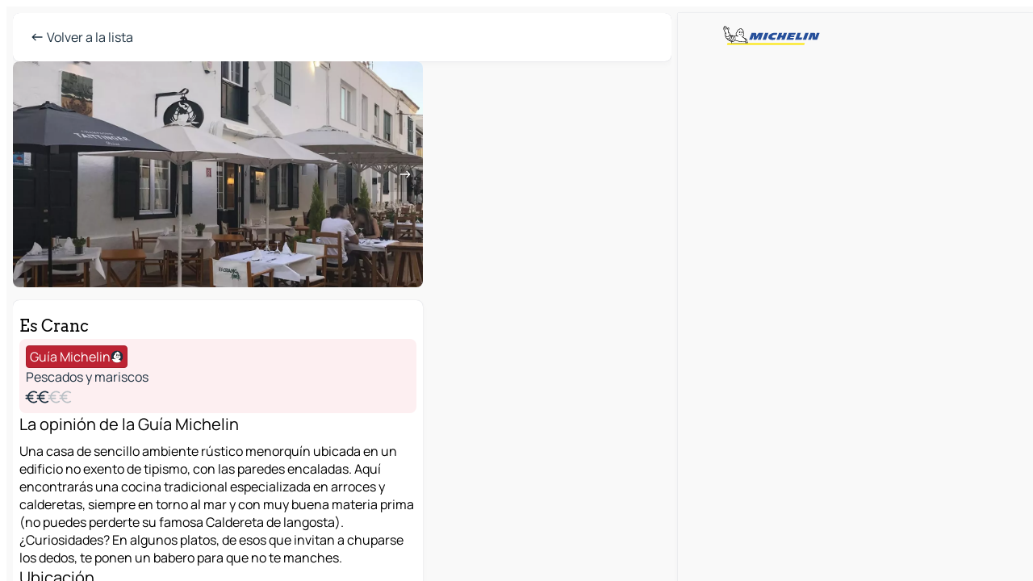

--- FILE ---
content_type: text/html
request_url: https://www.viamichelin.es/mapas-planos/restaurantes/poi/Fornells-07748-Es_Cranc-2xo5tlm
body_size: 12021
content:
<!doctype html>
<html lang="es">

<head>
	<meta charset="utf-8" />
	<meta name="viewport" content="width=device-width, initial-scale=1, maximum-scale=1, user-scalable=no" />
	<meta name="apple-itunes-app" content="app-id=443142682" />
	<!-- start app -->
	
		<link href="../../../_app/immutable/assets/vnd.D6Q4K2v3.css" rel="stylesheet">
		<link href="../../../_app/immutable/assets/lib.C_dvSNBa.css" rel="stylesheet">
		<link href="../../../_app/immutable/assets/vnd.Dmjc78Y1.css" rel="stylesheet">
		<link href="../../../_app/immutable/assets/0.CLOjV44I.css" rel="stylesheet">
		<link href="../../../_app/immutable/assets/2.DTvqgUuk.css" rel="stylesheet"><!--1xg1a3p--><!--[!--><!--]--> <!--[!--><!--]--> <!--[!--><!--]--> <meta name="description" content="Es Cranc Fornells: reserva tu mesa en el restaurante Es Cranc en ViaMichelin"/> <meta property="og:type" content="website"/> <meta property="og:site_name" content="ViaMichelin"/> <!--[--><meta property="og:title" content="Es Cranc - Restaurante Fornells - ViaMichelin"/><!--]--> <!--[--><meta property="og:description" content="Es Cranc Fornells: reserva tu mesa en el restaurante Es Cranc en ViaMichelin"/><!--]--> <!--[--><meta property="og:image" content="https://www.viamichelin.es/_app/immutable/assets/logo-social.CPCa_Ogs.png"/><!--]--> <!--[--><meta property="og:url" content="https://www.viamichelin.es/mapas-planos/restaurantes/poi/fornells-07748-2xo5tlm"/><!--]--> <!--[--><link rel="alternate" href="https://www.viamichelin.at/karten-stadtplan/restaurants/poi/fornells-07748-2xo5tlm" hreflang="de-at"/><link rel="alternate" href="https://fr.viamichelin.be/cartes-plans/restaurants/poi/fornells-07748-2xo5tlm" hreflang="fr-be"/><link rel="alternate" href="https://nl.viamichelin.be/kaarten-plattegronden/restaurants/poi/fornells-07748-2xo5tlm" hreflang="nl-be"/><link rel="alternate" href="https://de.viamichelin.ch/karten-stadtplan/restaurants/poi/fornells-07748-2xo5tlm" hreflang="de-ch"/><link rel="alternate" href="https://fr.viamichelin.ch/cartes-plans/restaurants/poi/fornells-07748-2xo5tlm" hreflang="fr-ch"/><link rel="alternate" href="https://it.viamichelin.ch/mappe-piantine/ristoranti/poi/fornells-07748-2xo5tlm" hreflang="it-ch"/><link rel="alternate" href="https://www.viamichelin.com/maps/restaurants/poi/fornells-07748-2xo5tlm" hreflang="en"/><link rel="alternate" href="https://www.viamichelin.de/karten-stadtplan/restaurants/poi/fornells-07748-2xo5tlm" hreflang="de"/><link rel="alternate" href="https://www.viamichelin.fr/cartes-plans/restaurants/poi/fornells-07748-2xo5tlm" hreflang="fr"/><link rel="alternate" href="https://www.viamichelin.it/mappe-piantine/ristoranti/poi/fornells-07748-2xo5tlm" hreflang="it"/><link rel="alternate" href="https://www.viamichelin.ie/maps/restaurants/poi/fornells-07748-2xo5tlm" hreflang="en-ie"/><link rel="alternate" href="https://www.viamichelin.nl/kaarten-plattegronden/restaurants/poi/fornells-07748-2xo5tlm" hreflang="nl"/><link rel="alternate" href="https://www.viamichelin.pt/mapas-plantas/restaurantes/poi/fornells-07748-2xo5tlm" hreflang="pt"/><link rel="alternate" href="https://www.viamichelin.co.uk/maps/restaurants/poi/fornells-07748-2xo5tlm" hreflang="en-gb"/><link rel="canonical" href="https://www.viamichelin.es/mapas-planos/restaurantes/poi/fornells-07748-2xo5tlm"/><!--]--> <!--[--><!--[--><!----><script type="application/ld+json">{
  "@context": "https://schema.org",
  "@type": "Restaurant",
  "name": "Es Cranc",
  "description": "Una casa de sencillo ambiente rústico menorquín ubicada en un edificio no exento de tipismo, con las paredes encaladas. Aquí encontrarás una cocina tradicional especializada en arroces y calderetas, siempre en torno al mar y con muy buena materia prima (no puedes perderte su famosa Caldereta de langosta). ¿Curiosidades? En algunos platos, de esos que invitan a chuparse los dedos, te ponen un babero para que no te manches.",
  "image": "https://cpsgygezfa.cloudimg.io/_gm_/df38fd0fde0145858e263e48bdcadf32.jpg?w=1920",
  "telephone": "+34 971 37 64 42",
  "address": {
    "@type": "PostalAddress",
    "streetAddress": "Escoles 31",
    "addressLocality": "07748 Fornells",
    "postalCode": "07748",
    "addressCountry": "ESP"
  },
  "geo": {
    "@type": "GeoCoordinates",
    "latitude": 40.0571545,
    "longitude": 4.1320906
  },
  "priceRange": "$$",
  "servesCuisine": "Pescados y mariscos",
  "paymentAccepted": "Efectivo, Tarjeta de crédito"
}</script><!----><!--]--><!--]--><!----><title>Es Cranc - Restaurante Fornells - ViaMichelin</title>
	<!-- end app -->

	<meta name="google-site-verification" content="UpXClFtqkKt7U6elSe76mrbDX1MUyBG92pOBZagXOa0" />

	<link rel="icon" href="../../../favicon.png" />

	<!-- Start Consent -->
	<script nonce="ZubMayUj+XJOpVGFwqEvqA==" id="spcloader" async fetchpriority="high" type="text/javascript"
		src="https://sdk.privacy-center.org/a1a55c7f-7f45-4e4b-80ac-b48e44c2fe99/loader.js?target=www.viamichelin.es"></script>
	<script nonce="ZubMayUj+XJOpVGFwqEvqA==" type="text/javascript" async>
			window.didomiOnReady = window.didomiOnReady || [];
			window.didomiEventListeners = window.didomiEventListeners || [];

			window.didomiEventListeners.push(
				{
					event: "notice.shown",
					listener() {
						const $link = document.querySelector(
							".didomi-notice-view-partners-link-in-text"
						);
						if (!$link) {
							return;
						}
						$link.removeAttribute("href");
						$link.addEventListener("click", () => {
							Didomi.preferences.show("vendors");
						});
					},
				},
				{
					event: "notice.clickagree",
					listener() {
						window.postMessage({ type: 'didomi_clickagree'})
					}
				}
			);

			window.didomiConfig = {
				user: {
					bots: {
						consentRequired: false,
					},
				},
				preferences: {
					showWhenConsentIsMissing: false,
				},
			};

			window.gdprAppliesGlobally = true;
			// prettier-ignore
			!function(){function t(e){if(!window.frames[e]){if(document.body&&document.body.firstChild){let a=document.body,n=document.createElement("iframe");n.style.display="none",n.name=e,n.title=e,a.insertBefore(n,a.firstChild)}else setTimeout(function(){t(e)},5)}}function e(t,e,a,n,i){function r(t,a,n,r){if("function"!=typeof n)return;window[e]||(window[e]=[]);let s=!1;i&&(s=i(t,r,n)),s||window[e].push({command:t,version:a,callback:n,parameter:r})}function s(e){if(!window[t]||!0!==window[t].stub||!e.data)return;let i="string"==typeof e.data,r;try{r=i?JSON.parse(e.data):e.data}catch(s){return}if(r[a]){let f=r[a];window[t](f.command,f.version,function(t,a){let r={};r[n]={returnValue:t,success:a,callId:f.callId},e.source.postMessage(i?JSON.stringify(r):r,"*")},f.parameter)}}r.stub=!0,r.stubVersion=2,"function"!=typeof window[t]&&(window[t]=r,window.addEventListener?window.addEventListener("message",s,!1):window.attachEvent("onmessage",s))}e("__uspapi","__uspapiBuffer","__uspapiCall","__uspapiReturn"),t("__uspapiLocator"),e("__tcfapi","__tcfapiBuffr","__tcl","__tcfapiReturn"),t("__tcfapiLocator")}();
		</script>
	<!-- End Consent -->

	<!-- Start Google tag manager -->
	<script src="https://www.googletagmanager.com/gtag/js?id=G-PY5TYL9BYH" defer type="didomi/javascript"
		nonce="ZubMayUj+XJOpVGFwqEvqA==" fetchpriority="low"></script>
	<script nonce="ZubMayUj+XJOpVGFwqEvqA==" type="text/javascript" defer>
			window.dataLayer = window.dataLayer || [];
			function gtag() {
				dataLayer.push(arguments);
			}
			gtag('js', new Date());
			gtag('config', 'G-PY5TYL9BYH', { send_page_view: false });
		</script>
	<!-- End Google tag manager -->
</head>

<body data-sveltekit-preload-data="hover" class="text-body">
	<div style="display: contents"><!--[--><!--[--><!----><!--[--><!--]--> <!--[--><!----><div class="main-container bg-neutral-weak big-datasheet-panel homepage svelte-9k52vj" style="--bottomsheet-height-offset: -0px;"><div class="map svelte-9k52vj"><div class="h-full w-full md:shadow-smooth-block md:relative svelte-6wt9i2" data-testid="map-container"><!--[!--><!--]--></div><!----> <!--[!--><!--]--> <img src="/_app/immutable/assets/vm-logo-bib-michelin.Dd_LzvJh.svg" alt="Michelin" class="absolute left-14 top-6 md:block hidden z-hover" height="24" width="120"/> <img height="32" width="126" src="/_app/immutable/assets/vm-logo-large.BEgj6SJ1.svg" alt="ViaMichelin" class="absolute-center-x top-2 md:hidden z-hover"/></div> <!--[!--><!--]--> <div class="slot-container md:p-2 md:pr-0 md:h-dvh printable svelte-9k52vj"><div class="md:overflow-hidden md:rd-2 md:h-dvh max-h-full printable"><div class="slot-wrapper h-full scrollbar-thin printable md:bg-neutral-weakest svelte-9k52vj"><!--[!--><!--]--> <!--[--><!----><!--[--><!----><!--[!--><!----><!--[--><div class="fixed top-2 left-2 z-hover md:hidden"><button type="button" aria-label="Volver a la lista" class="btn-filled-white btn-md min-w-max"><!--[!--><!--[--><!----><span class="flex w-max text-xl"><!--[--><!----><span class="icon-arrow-left inline-block"><!----></span><!----><!--]--><!----></span><!----><!--]--> <!--[!--><!--]--> <!--[!--><!--]--><!--]--> <!--[!--><!--]--></button><!----></div> <div class="flex flex-col relative top-0 w-full gap-4 bg-neutral-weakest md:bg-neutral-weak"><div class="hidden md:block"><header role="banner" class="flex items-center w-full py-1 justify-between md:rd-2 md:bg-neutral-weakest md:shadow-smooth-block md:py-2 px-2 md:py-0"><!--[!--><!--[!--><!--[--><!--[!--><button type="button" class="btn-filled-white btn-md min-w-max"><!--[!--><!--[--><!----><span class="flex w-max"><!--[--><!----><span class="icon-west inline-block"><!----></span><!----><!--]--><!----></span><!----><!--]--> <!--[--><span class="ml-1">Volver a la lista</span><!--]--> <!--[!--><!--]--><!--]--> <!--[!--><!--]--></button><!--]--><!--]--><!--]--><!--]--> <!--[!--><!--[!--><!--]--><!--]--></header><!----></div> <div class="grid-cols-[minmax(0,1fr)_300px] rd-2 md:pb-0 flex-1 gap-2 w-full md:grid svelte-18vujdd"><div class="flex-1 rd-2"><!--[--><div class="w-full h-70 absolute md:relative md:mb-4 md:block md:rd-2 rd-2 delay-500 svelte-18vujdd"><div class="transition-transform transform-gpu duration-500 md:translate-y-0 rd-2 translate-y-100% svelte-18vujdd"><!----><div class="container-carousel w-full relative cursor-pointer minimal svelte-w1l4d7" role="region" aria-roledescription="carousel" aria-label="Image carousel"><!--[!--><!--]--> <div class="h-70"><button type="button" aria-label="Ver contenido anterior" aria-hidden="true" class="btn-ghost-white btn-md left-arrow-container absolute left-0 hidden min-w-max"><!--[!--><!--[--><!----><span class="flex w-max"><!--[--><!----><span class="icon-west inline-block"><!----></span><!----><!--]--><!----></span><!----><!--]--> <!--[!--><!--]--> <!--[!--><!--]--><!--]--> <!--[!--><!--]--></button><!----> <ul class="carousel flex h-100% overflow-x-scroll m-0 p-0 list-none bg-neutral-weakest rd-2 svelte-w1l4d7" aria-roledescription="slide" role="group" aria-label="1 imagen en 5"><!--[--><li class="img-container items-center flex grow-0 shrink-0 justify-center w-full cursor-pointer svelte-w1l4d7" role="button" tabindex="0" data-testid="image-button-0"><figure class="img-wrapper w-full m-0 p-0 h-full overflow-hidden"><!--[!--><img loading="lazy" decoding="async" src="https://cpsgygezfa.cloudimg.io/_gm_/df38fd0fde0145858e263e48bdcadf32.jpg?w=320" alt="Es Cranc - Fornells - 0" class="h-full w-full" srcset="https://cpsgygezfa.cloudimg.io/_gm_/df38fd0fde0145858e263e48bdcadf32.jpg?w=160 160w, https://cpsgygezfa.cloudimg.io/_gm_/df38fd0fde0145858e263e48bdcadf32.jpg?w=320 320w, https://cpsgygezfa.cloudimg.io/_gm_/df38fd0fde0145858e263e48bdcadf32.jpg?w=640 640w, https://cpsgygezfa.cloudimg.io/_gm_/df38fd0fde0145858e263e48bdcadf32.jpg?w=960 960w, https://cpsgygezfa.cloudimg.io/_gm_/df38fd0fde0145858e263e48bdcadf32.jpg?w=1280 1280w, https://cpsgygezfa.cloudimg.io/_gm_/df38fd0fde0145858e263e48bdcadf32.jpg?w=1920 1920w" style="object-fit: cover;" onerror="this.__e=event"/><!----> <!--[--><span class="img-copyright p-2 text-neutral-soft md:translate-x-6 md:translate-y--14 md:translate-z-0 md:transform-scale--100 invisible svelte-w1l4d7"><small>EsCranc /Es Cranc</small></span><!--]--><!--]--></figure></li><li class="img-container items-center flex grow-0 shrink-0 justify-center w-full cursor-pointer svelte-w1l4d7" role="button" tabindex="0" data-testid="image-button-1"><figure class="img-wrapper w-full m-0 p-0 h-full overflow-hidden"><!--[!--><img loading="lazy" decoding="async" src="https://cpsgygezfa.cloudimg.io/_gm_/5c67437039a245c4ba7f24aff4feac1d.jpeg?w=320" alt="Es Cranc - Fornells - 1" class="h-full w-full" srcset="https://cpsgygezfa.cloudimg.io/_gm_/5c67437039a245c4ba7f24aff4feac1d.jpeg?w=160 160w, https://cpsgygezfa.cloudimg.io/_gm_/5c67437039a245c4ba7f24aff4feac1d.jpeg?w=320 320w, https://cpsgygezfa.cloudimg.io/_gm_/5c67437039a245c4ba7f24aff4feac1d.jpeg?w=640 640w, https://cpsgygezfa.cloudimg.io/_gm_/5c67437039a245c4ba7f24aff4feac1d.jpeg?w=960 960w, https://cpsgygezfa.cloudimg.io/_gm_/5c67437039a245c4ba7f24aff4feac1d.jpeg?w=1280 1280w, https://cpsgygezfa.cloudimg.io/_gm_/5c67437039a245c4ba7f24aff4feac1d.jpeg?w=1920 1920w" style="object-fit: cover;" onerror="this.__e=event"/><!----> <!--[--><span class="img-copyright p-2 text-neutral-soft md:translate-x-6 md:translate-y--14 md:translate-z-0 md:transform-scale--100 invisible svelte-w1l4d7"><small>Es Cranc</small></span><!--]--><!--]--></figure></li><li class="img-container items-center flex grow-0 shrink-0 justify-center w-full cursor-pointer svelte-w1l4d7" role="button" tabindex="0" data-testid="image-button-2"><figure class="img-wrapper w-full m-0 p-0 h-full overflow-hidden"><!--[!--><img loading="lazy" decoding="async" src="https://cpsgygezfa.cloudimg.io/_gm_/920da69209024867819a9972fbe20343.jpeg?w=320" alt="Es Cranc - Fornells - 2" class="h-full w-full" srcset="https://cpsgygezfa.cloudimg.io/_gm_/920da69209024867819a9972fbe20343.jpeg?w=160 160w, https://cpsgygezfa.cloudimg.io/_gm_/920da69209024867819a9972fbe20343.jpeg?w=320 320w, https://cpsgygezfa.cloudimg.io/_gm_/920da69209024867819a9972fbe20343.jpeg?w=640 640w, https://cpsgygezfa.cloudimg.io/_gm_/920da69209024867819a9972fbe20343.jpeg?w=960 960w, https://cpsgygezfa.cloudimg.io/_gm_/920da69209024867819a9972fbe20343.jpeg?w=1280 1280w, https://cpsgygezfa.cloudimg.io/_gm_/920da69209024867819a9972fbe20343.jpeg?w=1920 1920w" style="object-fit: cover;" onerror="this.__e=event"/><!----> <!--[--><span class="img-copyright p-2 text-neutral-soft md:translate-x-6 md:translate-y--14 md:translate-z-0 md:transform-scale--100 invisible svelte-w1l4d7"><small>Es Cranc</small></span><!--]--><!--]--></figure></li><li class="img-container items-center flex grow-0 shrink-0 justify-center w-full cursor-pointer svelte-w1l4d7" role="button" tabindex="0" data-testid="image-button-3"><figure class="img-wrapper w-full m-0 p-0 h-full overflow-hidden"><!--[!--><img loading="lazy" decoding="async" src="https://cpsgygezfa.cloudimg.io/_gm_/d1a3bf163a4f4fc48a85deac31ab0c02.jpg?w=320" alt="Es Cranc - Fornells - 3" class="h-full w-full" srcset="https://cpsgygezfa.cloudimg.io/_gm_/d1a3bf163a4f4fc48a85deac31ab0c02.jpg?w=160 160w, https://cpsgygezfa.cloudimg.io/_gm_/d1a3bf163a4f4fc48a85deac31ab0c02.jpg?w=320 320w, https://cpsgygezfa.cloudimg.io/_gm_/d1a3bf163a4f4fc48a85deac31ab0c02.jpg?w=640 640w, https://cpsgygezfa.cloudimg.io/_gm_/d1a3bf163a4f4fc48a85deac31ab0c02.jpg?w=960 960w, https://cpsgygezfa.cloudimg.io/_gm_/d1a3bf163a4f4fc48a85deac31ab0c02.jpg?w=1280 1280w, https://cpsgygezfa.cloudimg.io/_gm_/d1a3bf163a4f4fc48a85deac31ab0c02.jpg?w=1920 1920w" style="object-fit: cover;" onerror="this.__e=event"/><!----> <!--[--><span class="img-copyright p-2 text-neutral-soft md:translate-x-6 md:translate-y--14 md:translate-z-0 md:transform-scale--100 invisible svelte-w1l4d7"><small>EsCranc/Es Cranc</small></span><!--]--><!--]--></figure></li><li class="img-container items-center flex grow-0 shrink-0 justify-center w-full cursor-pointer svelte-w1l4d7" role="button" tabindex="0" data-testid="image-button-4"><figure class="img-wrapper w-full m-0 p-0 h-full overflow-hidden"><!--[!--><img loading="lazy" decoding="async" src="https://cpsgygezfa.cloudimg.io/_gm_/138b4f6972974ff9a8eb59c9db922f6f.jpg?w=320" alt="Es Cranc - Fornells - 4" class="h-full w-full" srcset="https://cpsgygezfa.cloudimg.io/_gm_/138b4f6972974ff9a8eb59c9db922f6f.jpg?w=160 160w, https://cpsgygezfa.cloudimg.io/_gm_/138b4f6972974ff9a8eb59c9db922f6f.jpg?w=320 320w, https://cpsgygezfa.cloudimg.io/_gm_/138b4f6972974ff9a8eb59c9db922f6f.jpg?w=640 640w, https://cpsgygezfa.cloudimg.io/_gm_/138b4f6972974ff9a8eb59c9db922f6f.jpg?w=960 960w, https://cpsgygezfa.cloudimg.io/_gm_/138b4f6972974ff9a8eb59c9db922f6f.jpg?w=1280 1280w, https://cpsgygezfa.cloudimg.io/_gm_/138b4f6972974ff9a8eb59c9db922f6f.jpg?w=1920 1920w" style="object-fit: cover;" onerror="this.__e=event"/><!----> <!--[--><span class="img-copyright p-2 text-neutral-soft md:translate-x-6 md:translate-y--14 md:translate-z-0 md:transform-scale--100 invisible svelte-w1l4d7"><small>EsCranc/Es Cranc</small></span><!--]--><!--]--></figure></li><!--]--></ul> <!--[--><div data-testid="indicators" class="indicators flex-wrap items-center bottom-0 flex h-14 justify-center left-50% absolute transform-translate-x--50% svelte-w1l4d7"><!--[--><span data-testid="indicator-0" class="rounded-full inline-block h-2 mx-1 w-2 transition-all cursor-default active svelte-w1l4d7"></span><span data-testid="indicator-1" class="rounded-full inline-block h-2 mx-1 w-2 transition-all cursor-default svelte-w1l4d7"></span><span data-testid="indicator-2" class="rounded-full inline-block h-2 mx-1 w-2 transition-all cursor-default svelte-w1l4d7"></span><span data-testid="indicator-3" class="rounded-full inline-block h-2 mx-1 w-2 transition-all cursor-default svelte-w1l4d7"></span><span data-testid="indicator-4" class="rounded-full inline-block h-2 mx-1 w-2 transition-all cursor-default svelte-w1l4d7"></span><!--]--></div><!--]--> <button type="button" aria-label="Ver el siguiente contenido" aria-hidden="false" class="btn-ghost-white btn-md right-arrow-container absolute right-0 hidden md:block min-w-max"><!--[!--><!--[--><!----><span class="flex w-max"><!--[--><!----><span class="icon-east inline-block"><!----></span><!----><!--]--><!----></span><!----><!--]--> <!--[!--><!--]--> <!--[!--><!--]--><!--]--> <!--[!--><!--]--></button><!----></div><!----></div><!----><!----></div></div> <div class="snap relative md:hidden svelte-18vujdd"></div> <div class="w-full h-70 absolute bg-neutral-weakest rd-2 md:hidden"></div><!--]--> <div class="flex flex-col gap-4 bg-neutral-weakest rd-2 relative md:shadow-smooth-block"><button type="button" class="snap-handle py-2 rd-2 b-0 flex justify-self-center justify-center bg-transparent md:hidden svelte-cyzkj2" aria-label="Toggle datasheet"><span class="rd-1 w-8 h-1 bg-base-15"></span></button> <div class="flex items-start justify-between md:mt-4 relative"><div class="snap-end clamp-lines-2 text-title px-2" data-testId="datasheet-title">Es Cranc</div> <!--[!--><!--]--> <!--[!--><!--]--></div> <div class="flex flex-col w-full gap-6 mb-6 px-2"><div class="svelte-cyzkj2"><!--[!--><!--[!--><!--[--><div class="flex gap-4 p-2 rd-2 w-full bg-restaurant-weakest" data-testId="datasheet-summary"><!--[--><div class="md:hidden min-h-18"><img loading="lazy" decoding="async" src="https://cpsgygezfa.cloudimg.io/_gm_/df38fd0fde0145858e263e48bdcadf32.jpg?w=160" alt="Imagen del lugar" class="rd-2" style="width: 72px; height: 100%; object-fit: cover;" onerror="this.__e=event"/><!----></div><!--]--> <div class="flex flex-col min-w-0 justify-center"><!--[--><div class="flex items-center justify-center w-max shrink-0  rd-1 py-0.5 px-1 bg-restaurant-michelin text-neutral-weakest border-restaurant-michelin-strong border-1 border-solid svelte-snfjjm"><!--[!--><!--[!--><!--[!--><!--]--> <!--[--><span>Guía Michelin</span><!--]--> <!--[--><!----><div class="flex w-max text-4"><!--[--><!----><div class="icon-recommended inline-block"><!----></div><!----><!--]--><!----></div><!----><!--]--><!--]--><!--]--></div><!--]--> <div class="flex flex-col text-coloredneutral min-w-0"><!--[!--><!--]--> <!--[!--><!--]--> <!--[--><div class="truncate h-6" data-testId="datasheet-subtype">Pescados y mariscos</div><!--]--> <!--[!--><!--[--><div class="flex flex-row items-center h-6 text-5"><div class="flex row w-max"><!----><span class="flex w-max text-coloredneutral"><!--[--><!----><span class="icon-currency-eur inline-block mx--0.75"><!----></span><!----><!----><span class="icon-currency-eur inline-block mx--0.75"><!----></span><!----><!--]--><!----></span><!----><!----> <!----><span class="flex w-max text-coloredneutral-weak"><!--[--><!----><span class="icon-currency-eur inline-block mx--0.75"><!----></span><!----><!----><span class="icon-currency-eur inline-block mx--0.75"><!----></span><!----><!--]--><!----></span><!----><!----></div><!----></div><!--]--><!--]--> <!--[!--><!--]--></div></div></div><!--]--><!--]--><!--]--><!----></div> <div class="flex flex-col gap-6 snap-map-button svelte-cyzkj2"><!--[!--><!--[!--><!--[--><!--[--><div><div class="text-lg mb-2">La opinión de la Guía Michelin</div> <div class="clamp-lines-7">Una casa de sencillo ambiente rústico menorquín ubicada en un edificio no exento de tipismo, con las paredes encaladas. Aquí encontrarás una cocina tradicional especializada en arroces y calderetas, siempre en torno al mar y con muy buena materia prima (no puedes perderte su famosa Caldereta de langosta). ¿Curiosidades? En algunos platos, de esos que invitan a chuparse los dedos, te ponen un babero para que no te manches.</div> <!--[!--><!--]--><!----></div><!--]--> <!--[!--><!--]--><!--]--><!--]--><!--]--> <!--[--><div><div class="text-lg mb-2">Ubicación</div> <address class="font-not-italic"><!--[-->Escoles 31<br/><!--]--> 07748 Fornells</address><!----></div><!--]--> <!--[--><button type="button" class="btn-outline-primary btn-md min-w-max"><!--[!--><!--[--><!----><span class="flex w-max"><!--[--><!----><span class="icon-map inline-block"><!----></span><!----><!--]--><!----></span><!----><!--]--> <!--[--><span class="ml-1">Ver en la mapa</span><!--]--> <!--[!--><!--]--><!--]--> <!--[!--><!--]--></button><!--]--><!----></div></div><!----> <!--[--><div class="sticky flex bottom-0 left-0 w-full bg-neutral-weakest rounded-b-2xl"><div class="flex flex-row gap-2 items-center bg-neutral-weakest  p-2 md:rd-2"><!--[!--><!--[!--><!--]--><!--]--> <!--[--><button type="button" class="btn-filled-primary btn-md"><!--[!--><!--[--><!----><span class="flex w-max"><!--[--><!----><span class="icon-directions inline-block"><!----></span><!----><!--]--><!----></span><!----><!--]--> <!--[--><span class="ml-1 undefined text-wrap-balance">Itinerario</span><!--]--> <!--[!--><!--]--><!--]--> <!--[!--><!--]--></button><!--]--> <!--[!--><!--]--> <!--[!--><!--]--></div><!----></div><!--]--></div></div> <!--[--><div class="flex flex-col items-start gap-4 mb-15"><!--[!--><!--[!--><!--]--><!--]--> <!--[--><div class="flex items-center justify-center relative"><!----><!----><div id="div-gpt-ad-mpu_haut" class="ad size-full max-h-[var(--height)] max-w-[var(--width)] overflow-hidden md:max-h-[var(--md-height)] md:max-w-[var(--md-width)] div-gpt-ad-mpu_haut svelte-15hg1g9" style=" --width:0px; --height:0px; --md-width:300px; --md-height:600px; " data-testid="ad-datasheet"></div><!----><!----></div><!--]--></div><!--]--></div></div><!----> <!--[--><footer role="contentinfo" data-sveltekit-preload-data="tap" class="bg-neutral-weakest flex flex-col gap-6 p-2 pb-0 lt-md:pb-20 relative svelte-1b4fnhr"><div class="flex flex-col gap-4 "><div class="flex justify-between"><img src="/_app/immutable/assets/vm-logo-bib-michelin.Dd_LzvJh.svg" alt="Michelin" height="24" width="120"/> <button type="button" class="btn-outline-primary btn-md min-w-max"><!--[!--><!--[--><!----><span class="flex w-max"><!--[--><!----><span class="icon-flag-es inline-block"><!----></span><!----><!--]--><!----></span><!----><!--]--> <!--[--><span class="ml-1">Español</span><!--]--> <!--[!--><!--]--><!--]--> <!--[!--><!--]--></button><!----></div> <div class="flex flex-col md:flex-row md:flex-wrap gap-4"><!--[--><a href="https://3fe75001.sibforms.com/serve/[base64]" class="min-w-max btn-filled-primary btn-md svelte-1b8k1k" rel="noopener" target="_blank"><!--[!--><!--[--><!----><div class="flex w-max"><!--[--><!----><div class="icon-mail inline-block"><!----></div><!----><!--]--><!----></div><!----><!--]--> <!--[--><span class="px-1">Suscríbase a nuestro boletín</span><!--]--> <!--[!--><!--]--><!--]--></a><!--]--> <a href="https://www.viamichelin.es/magazine/?utm_source=viamichelin_web&amp;utm_medium=browse_button" class="min-w-max btn-filled-light btn-md svelte-1b8k1k" rel="external noopener" target="_blank"><!--[!--><!--[--><!----><div class="flex w-max"><!--[--><!----><div class="icon-menu-book inline-block"><!----></div><!----><!--]--><!----></div><!----><!--]--> <!--[--><span class="px-1">Navegar por el ViaMichelin Magazine</span><!--]--> <!--[!--><!--]--><!--]--></a><!----></div></div> <!--[!--><!--]--> <!--[!--><!--]--><!----> <!--[--><!--[--><ol itemscope="" itemtype="http://schema.org/BreadcrumbList" class="breadcrumbs flex flex-wrap p-0 items-center whitespace-nowrap svelte-qo6nxf"><li itemprop="itemListElement" itemtype="http://schema.org/ListItem" itemscope="" class="svelte-qo6nxf"><a href="/" class="link inline svelte-1b8k1k" itemprop="item"><!--[--><span itemprop="name">Home</span><!----><!--]--></a><!----> <meta itemprop="position" content="0"/></li> <!--[--><!--[!--><!--]--><!--[--><li itemprop="itemListElement" itemtype="http://schema.org/ListItem" itemscope="" class="svelte-qo6nxf"><!--[--><a href="/" class="link inline svelte-1b8k1k" itemprop="item" data-sveltekit-preload-data="off"><!--[--><span itemprop="name">Mapas Planos</span><!----><!--]--></a><!--]--> <meta itemprop="position" content="2"/></li><!--]--><!--[--><li itemprop="itemListElement" itemtype="http://schema.org/ListItem" itemscope="" class="svelte-qo6nxf"><!--[--><a href="/mapas-planos/restaurantes" class="link inline svelte-1b8k1k" itemprop="item" data-sveltekit-preload-data="off"><!--[--><span itemprop="name">Restaurantes</span><!----><!--]--></a><!--]--> <meta itemprop="position" content="3"/></li><!--]--><!--[--><li itemprop="itemListElement" itemtype="http://schema.org/ListItem" itemscope="" class="svelte-qo6nxf"><!--[--><a href="/mapas-planos/restaurantes/espana" class="link inline svelte-1b8k1k" itemprop="item" data-sveltekit-preload-data="off"><!--[--><span itemprop="name">España</span><!----><!--]--></a><!--]--> <meta itemprop="position" content="4"/></li><!--]--><!--[--><li itemprop="itemListElement" itemtype="http://schema.org/ListItem" itemscope="" class="svelte-qo6nxf"><!--[--><a href="/mapas-planos/restaurantes/espana/islas_baleares" class="link inline svelte-1b8k1k" itemprop="item" data-sveltekit-preload-data="off"><!--[--><span itemprop="name">Islas Baleares</span><!----><!--]--></a><!--]--> <meta itemprop="position" content="5"/></li><!--]--><!--[--><li itemprop="itemListElement" itemtype="http://schema.org/ListItem" itemscope="" class="svelte-qo6nxf"><!--[--><a href="/mapas-planos/restaurantes/espana/islas_baleares/baleares" class="link inline svelte-1b8k1k" itemprop="item" data-sveltekit-preload-data="off"><!--[--><span itemprop="name">Baleares</span><!----><!--]--></a><!--]--> <meta itemprop="position" content="6"/></li><!--]--><!--[--><li itemprop="itemListElement" itemtype="http://schema.org/ListItem" itemscope="" class="svelte-qo6nxf"><!--[--><a href="/mapas-planos/restaurantes/espana/islas_baleares/baleares/fornells-07748" class="link inline svelte-1b8k1k" itemprop="item" data-sveltekit-preload-data="off"><!--[--><span itemprop="name">Fornells</span><!----><!--]--></a><!--]--> <meta itemprop="position" content="7"/></li><!--]--><!--[--><li itemprop="itemListElement" itemtype="http://schema.org/ListItem" itemscope="" class="svelte-qo6nxf"><!--[!--><span itemprop="name" class="text-md text-neutral-strongest">Es Cranc</span><!--]--> <meta itemprop="position" content="8"/></li><!--]--><!--]--></ol><!--]--> <!--[--><h1 class="text-md font-medium">Es Cranc - Restaurante Fornells - ViaMichelin</h1><!--]--> <!--[--><!--[!--><p class="description">Es Cranc Fornells: reserva tu mesa en el restaurante Es Cranc en ViaMichelin</p><!--]--><!--]--> <!--[!--><!--]--> <!--[--><section class="flex flex-col gap-0 p-0 m-0"><!--[--><h2 class="border-b-1 border-b-solid text-coloredneutral-soft text-bold text-md m-0" data-testid="seo-footer-link-block-title"><button type="button" class="btn-ghost-primary btn-md w-full justify-between min-w-max"><!--[!--><!--[!--><!--]--> <!--[--><span class="mr-1">Fornells</span><!--]--> <!--[--><!----><span class="flex w-max"><!--[--><!----><span class="icon-chevron-right inline-block"><!----></span><!----><!--]--><!----></span><!----><!--]--><!--]--> <!--[!--><!--]--></button><!----></h2> <ul data-testid="seo-footer-link-block-list" class="svelte-1ba0xl7"><!--[--><li><a href="/mapas-planos/espana/islas_baleares/baleares/fornells-07748" class="min-w-max link flex justify-start svelte-1b8k1k"><!--[!--><!--[!--><!--]--> <!--[--><span class="px-1">Fornells Mapas Planos</span><!--]--> <!--[!--><!--]--><!--]--></a><!----></li><li><a href="/mapas-planos/trafico/espana/islas_baleares/baleares/fornells-07748" class="min-w-max link flex justify-start svelte-1b8k1k"><!--[!--><!--[!--><!--]--> <!--[--><span class="px-1">Fornells Trafico</span><!--]--> <!--[!--><!--]--><!--]--></a><!----></li><li><a href="/mapas-planos/hoteles/espana/islas_baleares/baleares/fornells-07748" class="min-w-max link flex justify-start svelte-1b8k1k"><!--[!--><!--[!--><!--]--> <!--[--><span class="px-1">Fornells Hoteles</span><!--]--> <!--[!--><!--]--><!--]--></a><!----></li><li><a href="/mapas-planos/restaurantes/espana/islas_baleares/baleares/fornells-07748" class="min-w-max link flex justify-start svelte-1b8k1k"><!--[!--><!--[!--><!--]--> <!--[--><span class="px-1">Fornells Restaurantes</span><!--]--> <!--[!--><!--]--><!--]--></a><!----></li><li><a href="/mapas-planos/lugares-turisticos/espana/islas_baleares/baleares/fornells-07748" class="min-w-max link flex justify-start svelte-1b8k1k"><!--[!--><!--[!--><!--]--> <!--[--><span class="px-1">Fornells Lugares Turisticos</span><!--]--> <!--[!--><!--]--><!--]--></a><!----></li><li><a href="/mapas-planos/estaciones-servicio/espana/islas_baleares/baleares/fornells-07748" class="min-w-max link flex justify-start svelte-1b8k1k"><!--[!--><!--[!--><!--]--> <!--[--><span class="px-1">Fornells Estaciones-servicio</span><!--]--> <!--[!--><!--]--><!--]--></a><!----></li><li><a href="/mapas-planos/aparcamientos/espana/islas_baleares/baleares/fornells-07748" class="min-w-max link flex justify-start svelte-1b8k1k"><!--[!--><!--[!--><!--]--> <!--[--><span class="px-1">Fornells Aparcamientos</span><!--]--> <!--[!--><!--]--><!--]--></a><!----></li><!--]--></ul><!--]--> <!--[--><h2 class="border-b-1 border-b-solid text-coloredneutral-soft text-bold text-md m-0" data-testid="seo-footer-link-block-title"><button type="button" class="btn-ghost-primary btn-md w-full justify-between min-w-max"><!--[!--><!--[!--><!--]--> <!--[--><span class="mr-1">Itinerarios</span><!--]--> <!--[--><!----><span class="flex w-max"><!--[--><!----><span class="icon-chevron-right inline-block"><!----></span><!----><!--]--><!----></span><!----><!--]--><!--]--> <!--[!--><!--]--></button><!----></h2> <ul data-testid="seo-footer-link-block-list" class="svelte-1ba0xl7"><!--[--><li><a href="/itinerarios/resultados/fornells-07748-baleares-islas_baleares-espana-to-es_mercadal-07740-baleares-islas_baleares-espana" class="min-w-max link flex justify-start svelte-1b8k1k"><!--[!--><!--[!--><!--]--> <!--[--><span class="px-1">Itinerarios Fornells - Es Mercadal</span><!--]--> <!--[!--><!--]--><!--]--></a><!----></li><li><a href="/itinerarios/resultados/fornells-07748-baleares-islas_baleares-espana-to-alaior-07730-baleares-islas_baleares-espana" class="min-w-max link flex justify-start svelte-1b8k1k"><!--[!--><!--[!--><!--]--> <!--[--><span class="px-1">Itinerarios Fornells - Alaior</span><!--]--> <!--[!--><!--]--><!--]--></a><!----></li><li><a href="/itinerarios/resultados/fornells-07748-baleares-islas_baleares-espana-to-mahon-07701-baleares-islas_baleares-espana" class="min-w-max link flex justify-start svelte-1b8k1k"><!--[!--><!--[!--><!--]--> <!--[--><span class="px-1">Itinerarios Fornells - Mahón</span><!--]--> <!--[!--><!--]--><!--]--></a><!----></li><li><a href="/itinerarios/resultados/fornells-07748-baleares-islas_baleares-espana-to-ciutadella_de_menorca-07760-baleares-islas_baleares-espana" class="min-w-max link flex justify-start svelte-1b8k1k"><!--[!--><!--[!--><!--]--> <!--[--><span class="px-1">Itinerarios Fornells - Ciutadella de Menorca</span><!--]--> <!--[!--><!--]--><!--]--></a><!----></li><li><a href="/itinerarios/resultados/fornells-07748-baleares-islas_baleares-espana-to-ferreries-07750-baleares-islas_baleares-espana" class="min-w-max link flex justify-start svelte-1b8k1k"><!--[!--><!--[!--><!--]--> <!--[--><span class="px-1">Itinerarios Fornells - Ferreries</span><!--]--> <!--[!--><!--]--><!--]--></a><!----></li><li><a href="/itinerarios/resultados/fornells-07748-baleares-islas_baleares-espana-to-es_castell-07720-baleares-islas_baleares-espana" class="min-w-max link flex justify-start svelte-1b8k1k"><!--[!--><!--[!--><!--]--> <!--[--><span class="px-1">Itinerarios Fornells - Es Castell</span><!--]--> <!--[!--><!--]--><!--]--></a><!----></li><li><a href="/itinerarios/resultados/fornells-07748-baleares-islas_baleares-espana-to-sant_lluis-07710-baleares-islas_baleares-espana" class="min-w-max link flex justify-start svelte-1b8k1k"><!--[!--><!--[!--><!--]--> <!--[--><span class="px-1">Itinerarios Fornells - Sant Lluís</span><!--]--> <!--[!--><!--]--><!--]--></a><!----></li><li><a href="/itinerarios/resultados/fornells-07748-baleares-islas_baleares-espana-to-es_migjorn_gran-07749-baleares-islas_baleares-espana" class="min-w-max link flex justify-start svelte-1b8k1k"><!--[!--><!--[!--><!--]--> <!--[--><span class="px-1">Itinerarios Fornells - Es Migjorn Gran</span><!--]--> <!--[!--><!--]--><!--]--></a><!----></li><li><a href="/itinerarios/resultados/fornells-07748-baleares-islas_baleares-espana-to-naya_fornells-07740-baleares-islas_baleares-espana" class="min-w-max link flex justify-start svelte-1b8k1k"><!--[!--><!--[!--><!--]--> <!--[--><span class="px-1">Itinerarios Fornells - Naya Fornells</span><!--]--> <!--[!--><!--]--><!--]--></a><!----></li><li><a href="/itinerarios/resultados/fornells-07748-baleares-islas_baleares-espana-to-son_parc-07740-baleares-islas_baleares-espana" class="min-w-max link flex justify-start svelte-1b8k1k"><!--[!--><!--[!--><!--]--> <!--[--><span class="px-1">Itinerarios Fornells - Son Parc</span><!--]--> <!--[!--><!--]--><!--]--></a><!----></li><li><a href="/itinerarios/resultados/fornells-07748-baleares-islas_baleares-espana-to-son_saura_de_s_olla-07740-baleares-islas_baleares-espana" class="min-w-max link flex justify-start svelte-1b8k1k"><!--[!--><!--[!--><!--]--> <!--[--><span class="px-1">Itinerarios Fornells - Son Saura de s'Olla</span><!--]--> <!--[!--><!--]--><!--]--></a><!----></li><li><a href="/itinerarios/resultados/fornells-07748-baleares-islas_baleares-espana-to-punta_grossa-07740-baleares-islas_baleares-espana" class="min-w-max link flex justify-start svelte-1b8k1k"><!--[!--><!--[!--><!--]--> <!--[--><span class="px-1">Itinerarios Fornells - Punta Grossa</span><!--]--> <!--[!--><!--]--><!--]--></a><!----></li><li><a href="/itinerarios/resultados/fornells-07748-baleares-islas_baleares-espana-to-port_d_addaia-07740-baleares-islas_baleares-espana" class="min-w-max link flex justify-start svelte-1b8k1k"><!--[!--><!--[!--><!--]--> <!--[--><span class="px-1">Itinerarios Fornells - Port d'Addaia</span><!--]--> <!--[!--><!--]--><!--]--></a><!----></li><li><a href="/itinerarios/resultados/fornells-07748-baleares-islas_baleares-espana-to-urbanizacion_l_argentina-07730-baleares-islas_baleares-espana" class="min-w-max link flex justify-start svelte-1b8k1k"><!--[!--><!--[!--><!--]--> <!--[--><span class="px-1">Itinerarios Fornells - Urbanización l'Argentina</span><!--]--> <!--[!--><!--]--><!--]--></a><!----></li><li><a href="/itinerarios/resultados/fornells-07748-baleares-islas_baleares-espana-to-binigemor-07730-baleares-islas_baleares-espana" class="min-w-max link flex justify-start svelte-1b8k1k"><!--[!--><!--[!--><!--]--> <!--[--><span class="px-1">Itinerarios Fornells - Binigemor</span><!--]--> <!--[!--><!--]--><!--]--></a><!----></li><li><a href="/itinerarios/resultados/fornells-07748-baleares-islas_baleares-espana-to-sant_jaume-07730-baleares-islas_baleares-espana" class="min-w-max link flex justify-start svelte-1b8k1k"><!--[!--><!--[!--><!--]--> <!--[--><span class="px-1">Itinerarios Fornells - Sant Jaume</span><!--]--> <!--[!--><!--]--><!--]--></a><!----></li><li><a href="/itinerarios/resultados/fornells-07748-baleares-islas_baleares-espana-to-la_serpentona-07750-baleares-islas_baleares-espana" class="min-w-max link flex justify-start svelte-1b8k1k"><!--[!--><!--[!--><!--]--> <!--[--><span class="px-1">Itinerarios Fornells - La Serpentona</span><!--]--> <!--[!--><!--]--><!--]--></a><!----></li><li><a href="/itinerarios/resultados/fornells-07748-baleares-islas_baleares-espana-to-cala_en_porter-07730-baleares-islas_baleares-espana" class="min-w-max link flex justify-start svelte-1b8k1k"><!--[!--><!--[!--><!--]--> <!--[--><span class="px-1">Itinerarios Fornells - Cala en Porter</span><!--]--> <!--[!--><!--]--><!--]--></a><!----></li><li><a href="/itinerarios/resultados/fornells-07748-baleares-islas_baleares-espana-to-cala_morell-07769-baleares-islas_baleares-espana" class="min-w-max link flex justify-start svelte-1b8k1k"><!--[!--><!--[!--><!--]--> <!--[--><span class="px-1">Itinerarios Fornells - Cala Morell</span><!--]--> <!--[!--><!--]--><!--]--></a><!----></li><li><a href="/itinerarios/resultados/fornells-07748-baleares-islas_baleares-espana-to-binixiquer-07712-baleares-islas_baleares-espana" class="min-w-max link flex justify-start svelte-1b8k1k"><!--[!--><!--[!--><!--]--> <!--[--><span class="px-1">Itinerarios Fornells - Binixiquer</span><!--]--> <!--[!--><!--]--><!--]--></a><!----></li><!--]--></ul><!--]--> <!--[--><!--[--><h2 class="border-b-1 border-b-solid text-coloredneutral-soft text-bold text-md m-0" data-testid="seo-footer-link-block-title"><button type="button" class="btn-ghost-primary btn-md w-full justify-between min-w-max"><!--[!--><!--[!--><!--]--> <!--[--><span class="mr-1">Mapas Planos</span><!--]--> <!--[--><!----><span class="flex w-max"><!--[--><!----><span class="icon-chevron-right inline-block"><!----></span><!----><!--]--><!----></span><!----><!--]--><!--]--> <!--[!--><!--]--></button><!----></h2> <ul data-testid="seo-footer-link-block-list" class="svelte-1ba0xl7"><!--[--><li><a href="/mapas-planos/espana/islas_baleares/baleares/es_mercadal-07740" class="min-w-max link flex justify-start svelte-1b8k1k"><!--[!--><!--[!--><!--]--> <!--[--><span class="px-1">Mapas Planos Es Mercadal</span><!--]--> <!--[!--><!--]--><!--]--></a><!----></li><li><a href="/mapas-planos/espana/islas_baleares/baleares/alaior-07730" class="min-w-max link flex justify-start svelte-1b8k1k"><!--[!--><!--[!--><!--]--> <!--[--><span class="px-1">Mapas Planos Alaior</span><!--]--> <!--[!--><!--]--><!--]--></a><!----></li><li><a href="/mapas-planos/espana/islas_baleares/baleares/mahon-07701" class="min-w-max link flex justify-start svelte-1b8k1k"><!--[!--><!--[!--><!--]--> <!--[--><span class="px-1">Mapas Planos Mahón</span><!--]--> <!--[!--><!--]--><!--]--></a><!----></li><li><a href="/mapas-planos/espana/islas_baleares/baleares/ciutadella_de_menorca-07760" class="min-w-max link flex justify-start svelte-1b8k1k"><!--[!--><!--[!--><!--]--> <!--[--><span class="px-1">Mapas Planos Ciutadella de Menorca</span><!--]--> <!--[!--><!--]--><!--]--></a><!----></li><li><a href="/mapas-planos/espana/islas_baleares/baleares/ferreries-07750" class="min-w-max link flex justify-start svelte-1b8k1k"><!--[!--><!--[!--><!--]--> <!--[--><span class="px-1">Mapas Planos Ferreries</span><!--]--> <!--[!--><!--]--><!--]--></a><!----></li><li><a href="/mapas-planos/espana/islas_baleares/baleares/es_castell-07720" class="min-w-max link flex justify-start svelte-1b8k1k"><!--[!--><!--[!--><!--]--> <!--[--><span class="px-1">Mapas Planos Es Castell</span><!--]--> <!--[!--><!--]--><!--]--></a><!----></li><li><a href="/mapas-planos/espana/islas_baleares/baleares/sant_lluis-07710" class="min-w-max link flex justify-start svelte-1b8k1k"><!--[!--><!--[!--><!--]--> <!--[--><span class="px-1">Mapas Planos Sant Lluís</span><!--]--> <!--[!--><!--]--><!--]--></a><!----></li><li><a href="/mapas-planos/espana/islas_baleares/baleares/es_migjorn_gran-07749" class="min-w-max link flex justify-start svelte-1b8k1k"><!--[!--><!--[!--><!--]--> <!--[--><span class="px-1">Mapas Planos Es Migjorn Gran</span><!--]--> <!--[!--><!--]--><!--]--></a><!----></li><li><a href="/mapas-planos/espana/islas_baleares/baleares/naya_fornells-07740" class="min-w-max link flex justify-start svelte-1b8k1k"><!--[!--><!--[!--><!--]--> <!--[--><span class="px-1">Mapas Planos Naya Fornells</span><!--]--> <!--[!--><!--]--><!--]--></a><!----></li><li><a href="/mapas-planos/espana/islas_baleares/baleares/son_parc-07740" class="min-w-max link flex justify-start svelte-1b8k1k"><!--[!--><!--[!--><!--]--> <!--[--><span class="px-1">Mapas Planos Son Parc</span><!--]--> <!--[!--><!--]--><!--]--></a><!----></li><li><a href="/mapas-planos/espana/islas_baleares/baleares/son_saura_de_s_olla-07740" class="min-w-max link flex justify-start svelte-1b8k1k"><!--[!--><!--[!--><!--]--> <!--[--><span class="px-1">Mapas Planos Son Saura de s'Olla</span><!--]--> <!--[!--><!--]--><!--]--></a><!----></li><li><a href="/mapas-planos/espana/islas_baleares/baleares/punta_grossa-07740" class="min-w-max link flex justify-start svelte-1b8k1k"><!--[!--><!--[!--><!--]--> <!--[--><span class="px-1">Mapas Planos Punta Grossa</span><!--]--> <!--[!--><!--]--><!--]--></a><!----></li><li><a href="/mapas-planos/espana/islas_baleares/baleares/port_d_addaia-07740" class="min-w-max link flex justify-start svelte-1b8k1k"><!--[!--><!--[!--><!--]--> <!--[--><span class="px-1">Mapas Planos Port d'Addaia</span><!--]--> <!--[!--><!--]--><!--]--></a><!----></li><li><a href="/mapas-planos/espana/islas_baleares/baleares/urbanizacion_l_argentina-07730" class="min-w-max link flex justify-start svelte-1b8k1k"><!--[!--><!--[!--><!--]--> <!--[--><span class="px-1">Mapas Planos Urbanización l'Argentina</span><!--]--> <!--[!--><!--]--><!--]--></a><!----></li><li><a href="/mapas-planos/espana/islas_baleares/baleares/binigemor-07730" class="min-w-max link flex justify-start svelte-1b8k1k"><!--[!--><!--[!--><!--]--> <!--[--><span class="px-1">Mapas Planos Binigemor</span><!--]--> <!--[!--><!--]--><!--]--></a><!----></li><li><a href="/mapas-planos/espana/islas_baleares/baleares/sant_jaume-07730" class="min-w-max link flex justify-start svelte-1b8k1k"><!--[!--><!--[!--><!--]--> <!--[--><span class="px-1">Mapas Planos Sant Jaume</span><!--]--> <!--[!--><!--]--><!--]--></a><!----></li><li><a href="/mapas-planos/espana/islas_baleares/baleares/la_serpentona-07750" class="min-w-max link flex justify-start svelte-1b8k1k"><!--[!--><!--[!--><!--]--> <!--[--><span class="px-1">Mapas Planos La Serpentona</span><!--]--> <!--[!--><!--]--><!--]--></a><!----></li><li><a href="/mapas-planos/espana/islas_baleares/baleares/cala_en_porter-07730" class="min-w-max link flex justify-start svelte-1b8k1k"><!--[!--><!--[!--><!--]--> <!--[--><span class="px-1">Mapas Planos Cala en Porter</span><!--]--> <!--[!--><!--]--><!--]--></a><!----></li><li><a href="/mapas-planos/espana/islas_baleares/baleares/cala_morell-07769" class="min-w-max link flex justify-start svelte-1b8k1k"><!--[!--><!--[!--><!--]--> <!--[--><span class="px-1">Mapas Planos Cala Morell</span><!--]--> <!--[!--><!--]--><!--]--></a><!----></li><li><a href="/mapas-planos/espana/islas_baleares/baleares/binixiquer-07712" class="min-w-max link flex justify-start svelte-1b8k1k"><!--[!--><!--[!--><!--]--> <!--[--><span class="px-1">Mapas Planos Binixiquer</span><!--]--> <!--[!--><!--]--><!--]--></a><!----></li><!--]--></ul><h2 class="border-b-1 border-b-solid text-coloredneutral-soft text-bold text-md m-0" data-testid="seo-footer-link-block-title"><button type="button" class="btn-ghost-primary btn-md w-full justify-between min-w-max"><!--[!--><!--[!--><!--]--> <!--[--><span class="mr-1">Trafico</span><!--]--> <!--[--><!----><span class="flex w-max"><!--[--><!----><span class="icon-chevron-right inline-block"><!----></span><!----><!--]--><!----></span><!----><!--]--><!--]--> <!--[!--><!--]--></button><!----></h2> <ul data-testid="seo-footer-link-block-list" class="svelte-1ba0xl7"><!--[--><li><a href="/mapas-planos/trafico/espana/islas_baleares/baleares/es_mercadal-07740" class="min-w-max link flex justify-start svelte-1b8k1k"><!--[!--><!--[!--><!--]--> <!--[--><span class="px-1">Trafico Es Mercadal</span><!--]--> <!--[!--><!--]--><!--]--></a><!----></li><li><a href="/mapas-planos/trafico/espana/islas_baleares/baleares/alaior-07730" class="min-w-max link flex justify-start svelte-1b8k1k"><!--[!--><!--[!--><!--]--> <!--[--><span class="px-1">Trafico Alaior</span><!--]--> <!--[!--><!--]--><!--]--></a><!----></li><li><a href="/mapas-planos/trafico/espana/islas_baleares/baleares/mahon-07701" class="min-w-max link flex justify-start svelte-1b8k1k"><!--[!--><!--[!--><!--]--> <!--[--><span class="px-1">Trafico Mahón</span><!--]--> <!--[!--><!--]--><!--]--></a><!----></li><li><a href="/mapas-planos/trafico/espana/islas_baleares/baleares/ciutadella_de_menorca-07760" class="min-w-max link flex justify-start svelte-1b8k1k"><!--[!--><!--[!--><!--]--> <!--[--><span class="px-1">Trafico Ciutadella de Menorca</span><!--]--> <!--[!--><!--]--><!--]--></a><!----></li><li><a href="/mapas-planos/trafico/espana/islas_baleares/baleares/ferreries-07750" class="min-w-max link flex justify-start svelte-1b8k1k"><!--[!--><!--[!--><!--]--> <!--[--><span class="px-1">Trafico Ferreries</span><!--]--> <!--[!--><!--]--><!--]--></a><!----></li><li><a href="/mapas-planos/trafico/espana/islas_baleares/baleares/es_castell-07720" class="min-w-max link flex justify-start svelte-1b8k1k"><!--[!--><!--[!--><!--]--> <!--[--><span class="px-1">Trafico Es Castell</span><!--]--> <!--[!--><!--]--><!--]--></a><!----></li><li><a href="/mapas-planos/trafico/espana/islas_baleares/baleares/sant_lluis-07710" class="min-w-max link flex justify-start svelte-1b8k1k"><!--[!--><!--[!--><!--]--> <!--[--><span class="px-1">Trafico Sant Lluís</span><!--]--> <!--[!--><!--]--><!--]--></a><!----></li><li><a href="/mapas-planos/trafico/espana/islas_baleares/baleares/es_migjorn_gran-07749" class="min-w-max link flex justify-start svelte-1b8k1k"><!--[!--><!--[!--><!--]--> <!--[--><span class="px-1">Trafico Es Migjorn Gran</span><!--]--> <!--[!--><!--]--><!--]--></a><!----></li><li><a href="/mapas-planos/trafico/espana/islas_baleares/baleares/naya_fornells-07740" class="min-w-max link flex justify-start svelte-1b8k1k"><!--[!--><!--[!--><!--]--> <!--[--><span class="px-1">Trafico Naya Fornells</span><!--]--> <!--[!--><!--]--><!--]--></a><!----></li><li><a href="/mapas-planos/trafico/espana/islas_baleares/baleares/son_parc-07740" class="min-w-max link flex justify-start svelte-1b8k1k"><!--[!--><!--[!--><!--]--> <!--[--><span class="px-1">Trafico Son Parc</span><!--]--> <!--[!--><!--]--><!--]--></a><!----></li><li><a href="/mapas-planos/trafico/espana/islas_baleares/baleares/son_saura_de_s_olla-07740" class="min-w-max link flex justify-start svelte-1b8k1k"><!--[!--><!--[!--><!--]--> <!--[--><span class="px-1">Trafico Son Saura de s'Olla</span><!--]--> <!--[!--><!--]--><!--]--></a><!----></li><li><a href="/mapas-planos/trafico/espana/islas_baleares/baleares/punta_grossa-07740" class="min-w-max link flex justify-start svelte-1b8k1k"><!--[!--><!--[!--><!--]--> <!--[--><span class="px-1">Trafico Punta Grossa</span><!--]--> <!--[!--><!--]--><!--]--></a><!----></li><li><a href="/mapas-planos/trafico/espana/islas_baleares/baleares/port_d_addaia-07740" class="min-w-max link flex justify-start svelte-1b8k1k"><!--[!--><!--[!--><!--]--> <!--[--><span class="px-1">Trafico Port d'Addaia</span><!--]--> <!--[!--><!--]--><!--]--></a><!----></li><li><a href="/mapas-planos/trafico/espana/islas_baleares/baleares/urbanizacion_l_argentina-07730" class="min-w-max link flex justify-start svelte-1b8k1k"><!--[!--><!--[!--><!--]--> <!--[--><span class="px-1">Trafico Urbanización l'Argentina</span><!--]--> <!--[!--><!--]--><!--]--></a><!----></li><li><a href="/mapas-planos/trafico/espana/islas_baleares/baleares/binigemor-07730" class="min-w-max link flex justify-start svelte-1b8k1k"><!--[!--><!--[!--><!--]--> <!--[--><span class="px-1">Trafico Binigemor</span><!--]--> <!--[!--><!--]--><!--]--></a><!----></li><li><a href="/mapas-planos/trafico/espana/islas_baleares/baleares/sant_jaume-07730" class="min-w-max link flex justify-start svelte-1b8k1k"><!--[!--><!--[!--><!--]--> <!--[--><span class="px-1">Trafico Sant Jaume</span><!--]--> <!--[!--><!--]--><!--]--></a><!----></li><li><a href="/mapas-planos/trafico/espana/islas_baleares/baleares/la_serpentona-07750" class="min-w-max link flex justify-start svelte-1b8k1k"><!--[!--><!--[!--><!--]--> <!--[--><span class="px-1">Trafico La Serpentona</span><!--]--> <!--[!--><!--]--><!--]--></a><!----></li><li><a href="/mapas-planos/trafico/espana/islas_baleares/baleares/cala_en_porter-07730" class="min-w-max link flex justify-start svelte-1b8k1k"><!--[!--><!--[!--><!--]--> <!--[--><span class="px-1">Trafico Cala en Porter</span><!--]--> <!--[!--><!--]--><!--]--></a><!----></li><li><a href="/mapas-planos/trafico/espana/islas_baleares/baleares/cala_morell-07769" class="min-w-max link flex justify-start svelte-1b8k1k"><!--[!--><!--[!--><!--]--> <!--[--><span class="px-1">Trafico Cala Morell</span><!--]--> <!--[!--><!--]--><!--]--></a><!----></li><li><a href="/mapas-planos/trafico/espana/islas_baleares/baleares/binixiquer-07712" class="min-w-max link flex justify-start svelte-1b8k1k"><!--[!--><!--[!--><!--]--> <!--[--><span class="px-1">Trafico Binixiquer</span><!--]--> <!--[!--><!--]--><!--]--></a><!----></li><!--]--></ul><h2 class="border-b-1 border-b-solid text-coloredneutral-soft text-bold text-md m-0" data-testid="seo-footer-link-block-title"><button type="button" class="btn-ghost-primary btn-md w-full justify-between min-w-max"><!--[!--><!--[!--><!--]--> <!--[--><span class="mr-1">Hoteles</span><!--]--> <!--[--><!----><span class="flex w-max"><!--[--><!----><span class="icon-chevron-right inline-block"><!----></span><!----><!--]--><!----></span><!----><!--]--><!--]--> <!--[!--><!--]--></button><!----></h2> <ul data-testid="seo-footer-link-block-list" class="svelte-1ba0xl7"><!--[--><li><a href="/mapas-planos/hoteles/espana/islas_baleares/baleares/es_mercadal-07740" class="min-w-max link flex justify-start svelte-1b8k1k"><!--[!--><!--[!--><!--]--> <!--[--><span class="px-1">Hoteles Es Mercadal</span><!--]--> <!--[!--><!--]--><!--]--></a><!----></li><li><a href="/mapas-planos/hoteles/espana/islas_baleares/baleares/alaior-07730" class="min-w-max link flex justify-start svelte-1b8k1k"><!--[!--><!--[!--><!--]--> <!--[--><span class="px-1">Hoteles Alaior</span><!--]--> <!--[!--><!--]--><!--]--></a><!----></li><li><a href="/mapas-planos/hoteles/espana/islas_baleares/baleares/mahon-07701" class="min-w-max link flex justify-start svelte-1b8k1k"><!--[!--><!--[!--><!--]--> <!--[--><span class="px-1">Hoteles Mahón</span><!--]--> <!--[!--><!--]--><!--]--></a><!----></li><li><a href="/mapas-planos/hoteles/espana/islas_baleares/baleares/ciutadella_de_menorca-07760" class="min-w-max link flex justify-start svelte-1b8k1k"><!--[!--><!--[!--><!--]--> <!--[--><span class="px-1">Hoteles Ciutadella de Menorca</span><!--]--> <!--[!--><!--]--><!--]--></a><!----></li><li><a href="/mapas-planos/hoteles/espana/islas_baleares/baleares/ferreries-07750" class="min-w-max link flex justify-start svelte-1b8k1k"><!--[!--><!--[!--><!--]--> <!--[--><span class="px-1">Hoteles Ferreries</span><!--]--> <!--[!--><!--]--><!--]--></a><!----></li><li><a href="/mapas-planos/hoteles/espana/islas_baleares/baleares/es_castell-07720" class="min-w-max link flex justify-start svelte-1b8k1k"><!--[!--><!--[!--><!--]--> <!--[--><span class="px-1">Hoteles Es Castell</span><!--]--> <!--[!--><!--]--><!--]--></a><!----></li><li><a href="/mapas-planos/hoteles/espana/islas_baleares/baleares/sant_lluis-07710" class="min-w-max link flex justify-start svelte-1b8k1k"><!--[!--><!--[!--><!--]--> <!--[--><span class="px-1">Hoteles Sant Lluís</span><!--]--> <!--[!--><!--]--><!--]--></a><!----></li><li><a href="/mapas-planos/hoteles/espana/islas_baleares/baleares/es_migjorn_gran-07749" class="min-w-max link flex justify-start svelte-1b8k1k"><!--[!--><!--[!--><!--]--> <!--[--><span class="px-1">Hoteles Es Migjorn Gran</span><!--]--> <!--[!--><!--]--><!--]--></a><!----></li><li><a href="/mapas-planos/hoteles/espana/islas_baleares/baleares/naya_fornells-07740" class="min-w-max link flex justify-start svelte-1b8k1k"><!--[!--><!--[!--><!--]--> <!--[--><span class="px-1">Hoteles Naya Fornells</span><!--]--> <!--[!--><!--]--><!--]--></a><!----></li><li><a href="/mapas-planos/hoteles/espana/islas_baleares/baleares/son_parc-07740" class="min-w-max link flex justify-start svelte-1b8k1k"><!--[!--><!--[!--><!--]--> <!--[--><span class="px-1">Hoteles Son Parc</span><!--]--> <!--[!--><!--]--><!--]--></a><!----></li><li><a href="/mapas-planos/hoteles/espana/islas_baleares/baleares/son_saura_de_s_olla-07740" class="min-w-max link flex justify-start svelte-1b8k1k"><!--[!--><!--[!--><!--]--> <!--[--><span class="px-1">Hoteles Son Saura de s'Olla</span><!--]--> <!--[!--><!--]--><!--]--></a><!----></li><li><a href="/mapas-planos/hoteles/espana/islas_baleares/baleares/punta_grossa-07740" class="min-w-max link flex justify-start svelte-1b8k1k"><!--[!--><!--[!--><!--]--> <!--[--><span class="px-1">Hoteles Punta Grossa</span><!--]--> <!--[!--><!--]--><!--]--></a><!----></li><li><a href="/mapas-planos/hoteles/espana/islas_baleares/baleares/port_d_addaia-07740" class="min-w-max link flex justify-start svelte-1b8k1k"><!--[!--><!--[!--><!--]--> <!--[--><span class="px-1">Hoteles Port d'Addaia</span><!--]--> <!--[!--><!--]--><!--]--></a><!----></li><li><a href="/mapas-planos/hoteles/espana/islas_baleares/baleares/urbanizacion_l_argentina-07730" class="min-w-max link flex justify-start svelte-1b8k1k"><!--[!--><!--[!--><!--]--> <!--[--><span class="px-1">Hoteles Urbanización l'Argentina</span><!--]--> <!--[!--><!--]--><!--]--></a><!----></li><li><a href="/mapas-planos/hoteles/espana/islas_baleares/baleares/binigemor-07730" class="min-w-max link flex justify-start svelte-1b8k1k"><!--[!--><!--[!--><!--]--> <!--[--><span class="px-1">Hoteles Binigemor</span><!--]--> <!--[!--><!--]--><!--]--></a><!----></li><li><a href="/mapas-planos/hoteles/espana/islas_baleares/baleares/sant_jaume-07730" class="min-w-max link flex justify-start svelte-1b8k1k"><!--[!--><!--[!--><!--]--> <!--[--><span class="px-1">Hoteles Sant Jaume</span><!--]--> <!--[!--><!--]--><!--]--></a><!----></li><li><a href="/mapas-planos/hoteles/espana/islas_baleares/baleares/la_serpentona-07750" class="min-w-max link flex justify-start svelte-1b8k1k"><!--[!--><!--[!--><!--]--> <!--[--><span class="px-1">Hoteles La Serpentona</span><!--]--> <!--[!--><!--]--><!--]--></a><!----></li><li><a href="/mapas-planos/hoteles/espana/islas_baleares/baleares/cala_en_porter-07730" class="min-w-max link flex justify-start svelte-1b8k1k"><!--[!--><!--[!--><!--]--> <!--[--><span class="px-1">Hoteles Cala en Porter</span><!--]--> <!--[!--><!--]--><!--]--></a><!----></li><li><a href="/mapas-planos/hoteles/espana/islas_baleares/baleares/cala_morell-07769" class="min-w-max link flex justify-start svelte-1b8k1k"><!--[!--><!--[!--><!--]--> <!--[--><span class="px-1">Hoteles Cala Morell</span><!--]--> <!--[!--><!--]--><!--]--></a><!----></li><li><a href="/mapas-planos/hoteles/espana/islas_baleares/baleares/binixiquer-07712" class="min-w-max link flex justify-start svelte-1b8k1k"><!--[!--><!--[!--><!--]--> <!--[--><span class="px-1">Hoteles Binixiquer</span><!--]--> <!--[!--><!--]--><!--]--></a><!----></li><!--]--></ul><h2 class="border-b-1 border-b-solid text-coloredneutral-soft text-bold text-md m-0" data-testid="seo-footer-link-block-title"><button type="button" class="btn-ghost-primary btn-md w-full justify-between min-w-max"><!--[!--><!--[!--><!--]--> <!--[--><span class="mr-1">Restaurantes</span><!--]--> <!--[--><!----><span class="flex w-max"><!--[--><!----><span class="icon-chevron-right inline-block"><!----></span><!----><!--]--><!----></span><!----><!--]--><!--]--> <!--[!--><!--]--></button><!----></h2> <ul data-testid="seo-footer-link-block-list" class="svelte-1ba0xl7"><!--[--><li><a href="/mapas-planos/restaurantes/espana/islas_baleares/baleares/es_mercadal-07740" class="min-w-max link flex justify-start svelte-1b8k1k"><!--[!--><!--[!--><!--]--> <!--[--><span class="px-1">Restaurantes Es Mercadal</span><!--]--> <!--[!--><!--]--><!--]--></a><!----></li><li><a href="/mapas-planos/restaurantes/espana/islas_baleares/baleares/alaior-07730" class="min-w-max link flex justify-start svelte-1b8k1k"><!--[!--><!--[!--><!--]--> <!--[--><span class="px-1">Restaurantes Alaior</span><!--]--> <!--[!--><!--]--><!--]--></a><!----></li><li><a href="/mapas-planos/restaurantes/espana/islas_baleares/baleares/mahon-07701" class="min-w-max link flex justify-start svelte-1b8k1k"><!--[!--><!--[!--><!--]--> <!--[--><span class="px-1">Restaurantes Mahón</span><!--]--> <!--[!--><!--]--><!--]--></a><!----></li><li><a href="/mapas-planos/restaurantes/espana/islas_baleares/baleares/ciutadella_de_menorca-07760" class="min-w-max link flex justify-start svelte-1b8k1k"><!--[!--><!--[!--><!--]--> <!--[--><span class="px-1">Restaurantes Ciutadella de Menorca</span><!--]--> <!--[!--><!--]--><!--]--></a><!----></li><li><a href="/mapas-planos/restaurantes/espana/islas_baleares/baleares/ferreries-07750" class="min-w-max link flex justify-start svelte-1b8k1k"><!--[!--><!--[!--><!--]--> <!--[--><span class="px-1">Restaurantes Ferreries</span><!--]--> <!--[!--><!--]--><!--]--></a><!----></li><li><a href="/mapas-planos/restaurantes/espana/islas_baleares/baleares/es_castell-07720" class="min-w-max link flex justify-start svelte-1b8k1k"><!--[!--><!--[!--><!--]--> <!--[--><span class="px-1">Restaurantes Es Castell</span><!--]--> <!--[!--><!--]--><!--]--></a><!----></li><li><a href="/mapas-planos/restaurantes/espana/islas_baleares/baleares/sant_lluis-07710" class="min-w-max link flex justify-start svelte-1b8k1k"><!--[!--><!--[!--><!--]--> <!--[--><span class="px-1">Restaurantes Sant Lluís</span><!--]--> <!--[!--><!--]--><!--]--></a><!----></li><li><a href="/mapas-planos/restaurantes/espana/islas_baleares/baleares/es_migjorn_gran-07749" class="min-w-max link flex justify-start svelte-1b8k1k"><!--[!--><!--[!--><!--]--> <!--[--><span class="px-1">Restaurantes Es Migjorn Gran</span><!--]--> <!--[!--><!--]--><!--]--></a><!----></li><li><a href="/mapas-planos/restaurantes/espana/islas_baleares/baleares/naya_fornells-07740" class="min-w-max link flex justify-start svelte-1b8k1k"><!--[!--><!--[!--><!--]--> <!--[--><span class="px-1">Restaurantes Naya Fornells</span><!--]--> <!--[!--><!--]--><!--]--></a><!----></li><li><a href="/mapas-planos/restaurantes/espana/islas_baleares/baleares/son_parc-07740" class="min-w-max link flex justify-start svelte-1b8k1k"><!--[!--><!--[!--><!--]--> <!--[--><span class="px-1">Restaurantes Son Parc</span><!--]--> <!--[!--><!--]--><!--]--></a><!----></li><li><a href="/mapas-planos/restaurantes/espana/islas_baleares/baleares/son_saura_de_s_olla-07740" class="min-w-max link flex justify-start svelte-1b8k1k"><!--[!--><!--[!--><!--]--> <!--[--><span class="px-1">Restaurantes Son Saura de s'Olla</span><!--]--> <!--[!--><!--]--><!--]--></a><!----></li><li><a href="/mapas-planos/restaurantes/espana/islas_baleares/baleares/punta_grossa-07740" class="min-w-max link flex justify-start svelte-1b8k1k"><!--[!--><!--[!--><!--]--> <!--[--><span class="px-1">Restaurantes Punta Grossa</span><!--]--> <!--[!--><!--]--><!--]--></a><!----></li><li><a href="/mapas-planos/restaurantes/espana/islas_baleares/baleares/port_d_addaia-07740" class="min-w-max link flex justify-start svelte-1b8k1k"><!--[!--><!--[!--><!--]--> <!--[--><span class="px-1">Restaurantes Port d'Addaia</span><!--]--> <!--[!--><!--]--><!--]--></a><!----></li><li><a href="/mapas-planos/restaurantes/espana/islas_baleares/baleares/urbanizacion_l_argentina-07730" class="min-w-max link flex justify-start svelte-1b8k1k"><!--[!--><!--[!--><!--]--> <!--[--><span class="px-1">Restaurantes Urbanización l'Argentina</span><!--]--> <!--[!--><!--]--><!--]--></a><!----></li><li><a href="/mapas-planos/restaurantes/espana/islas_baleares/baleares/binigemor-07730" class="min-w-max link flex justify-start svelte-1b8k1k"><!--[!--><!--[!--><!--]--> <!--[--><span class="px-1">Restaurantes Binigemor</span><!--]--> <!--[!--><!--]--><!--]--></a><!----></li><li><a href="/mapas-planos/restaurantes/espana/islas_baleares/baleares/sant_jaume-07730" class="min-w-max link flex justify-start svelte-1b8k1k"><!--[!--><!--[!--><!--]--> <!--[--><span class="px-1">Restaurantes Sant Jaume</span><!--]--> <!--[!--><!--]--><!--]--></a><!----></li><li><a href="/mapas-planos/restaurantes/espana/islas_baleares/baleares/la_serpentona-07750" class="min-w-max link flex justify-start svelte-1b8k1k"><!--[!--><!--[!--><!--]--> <!--[--><span class="px-1">Restaurantes La Serpentona</span><!--]--> <!--[!--><!--]--><!--]--></a><!----></li><li><a href="/mapas-planos/restaurantes/espana/islas_baleares/baleares/cala_en_porter-07730" class="min-w-max link flex justify-start svelte-1b8k1k"><!--[!--><!--[!--><!--]--> <!--[--><span class="px-1">Restaurantes Cala en Porter</span><!--]--> <!--[!--><!--]--><!--]--></a><!----></li><li><a href="/mapas-planos/restaurantes/espana/islas_baleares/baleares/cala_morell-07769" class="min-w-max link flex justify-start svelte-1b8k1k"><!--[!--><!--[!--><!--]--> <!--[--><span class="px-1">Restaurantes Cala Morell</span><!--]--> <!--[!--><!--]--><!--]--></a><!----></li><li><a href="/mapas-planos/restaurantes/espana/islas_baleares/baleares/binixiquer-07712" class="min-w-max link flex justify-start svelte-1b8k1k"><!--[!--><!--[!--><!--]--> <!--[--><span class="px-1">Restaurantes Binixiquer</span><!--]--> <!--[!--><!--]--><!--]--></a><!----></li><!--]--></ul><h2 class="border-b-1 border-b-solid text-coloredneutral-soft text-bold text-md m-0" data-testid="seo-footer-link-block-title"><button type="button" class="btn-ghost-primary btn-md w-full justify-between min-w-max"><!--[!--><!--[!--><!--]--> <!--[--><span class="mr-1">Lugares Turisticos</span><!--]--> <!--[--><!----><span class="flex w-max"><!--[--><!----><span class="icon-chevron-right inline-block"><!----></span><!----><!--]--><!----></span><!----><!--]--><!--]--> <!--[!--><!--]--></button><!----></h2> <ul data-testid="seo-footer-link-block-list" class="svelte-1ba0xl7"><!--[--><li><a href="/mapas-planos/lugares-turisticos/espana/islas_baleares/baleares/es_mercadal-07740" class="min-w-max link flex justify-start svelte-1b8k1k"><!--[!--><!--[!--><!--]--> <!--[--><span class="px-1">Lugares Turisticos Es Mercadal</span><!--]--> <!--[!--><!--]--><!--]--></a><!----></li><li><a href="/mapas-planos/lugares-turisticos/espana/islas_baleares/baleares/alaior-07730" class="min-w-max link flex justify-start svelte-1b8k1k"><!--[!--><!--[!--><!--]--> <!--[--><span class="px-1">Lugares Turisticos Alaior</span><!--]--> <!--[!--><!--]--><!--]--></a><!----></li><li><a href="/mapas-planos/lugares-turisticos/espana/islas_baleares/baleares/mahon-07701" class="min-w-max link flex justify-start svelte-1b8k1k"><!--[!--><!--[!--><!--]--> <!--[--><span class="px-1">Lugares Turisticos Mahón</span><!--]--> <!--[!--><!--]--><!--]--></a><!----></li><li><a href="/mapas-planos/lugares-turisticos/espana/islas_baleares/baleares/ciutadella_de_menorca-07760" class="min-w-max link flex justify-start svelte-1b8k1k"><!--[!--><!--[!--><!--]--> <!--[--><span class="px-1">Lugares Turisticos Ciutadella de Menorca</span><!--]--> <!--[!--><!--]--><!--]--></a><!----></li><li><a href="/mapas-planos/lugares-turisticos/espana/islas_baleares/baleares/ferreries-07750" class="min-w-max link flex justify-start svelte-1b8k1k"><!--[!--><!--[!--><!--]--> <!--[--><span class="px-1">Lugares Turisticos Ferreries</span><!--]--> <!--[!--><!--]--><!--]--></a><!----></li><li><a href="/mapas-planos/lugares-turisticos/espana/islas_baleares/baleares/es_castell-07720" class="min-w-max link flex justify-start svelte-1b8k1k"><!--[!--><!--[!--><!--]--> <!--[--><span class="px-1">Lugares Turisticos Es Castell</span><!--]--> <!--[!--><!--]--><!--]--></a><!----></li><li><a href="/mapas-planos/lugares-turisticos/espana/islas_baleares/baleares/sant_lluis-07710" class="min-w-max link flex justify-start svelte-1b8k1k"><!--[!--><!--[!--><!--]--> <!--[--><span class="px-1">Lugares Turisticos Sant Lluís</span><!--]--> <!--[!--><!--]--><!--]--></a><!----></li><li><a href="/mapas-planos/lugares-turisticos/espana/islas_baleares/baleares/es_migjorn_gran-07749" class="min-w-max link flex justify-start svelte-1b8k1k"><!--[!--><!--[!--><!--]--> <!--[--><span class="px-1">Lugares Turisticos Es Migjorn Gran</span><!--]--> <!--[!--><!--]--><!--]--></a><!----></li><li><a href="/mapas-planos/lugares-turisticos/espana/islas_baleares/baleares/naya_fornells-07740" class="min-w-max link flex justify-start svelte-1b8k1k"><!--[!--><!--[!--><!--]--> <!--[--><span class="px-1">Lugares Turisticos Naya Fornells</span><!--]--> <!--[!--><!--]--><!--]--></a><!----></li><li><a href="/mapas-planos/lugares-turisticos/espana/islas_baleares/baleares/son_parc-07740" class="min-w-max link flex justify-start svelte-1b8k1k"><!--[!--><!--[!--><!--]--> <!--[--><span class="px-1">Lugares Turisticos Son Parc</span><!--]--> <!--[!--><!--]--><!--]--></a><!----></li><li><a href="/mapas-planos/lugares-turisticos/espana/islas_baleares/baleares/son_saura_de_s_olla-07740" class="min-w-max link flex justify-start svelte-1b8k1k"><!--[!--><!--[!--><!--]--> <!--[--><span class="px-1">Lugares Turisticos Son Saura de s'Olla</span><!--]--> <!--[!--><!--]--><!--]--></a><!----></li><li><a href="/mapas-planos/lugares-turisticos/espana/islas_baleares/baleares/punta_grossa-07740" class="min-w-max link flex justify-start svelte-1b8k1k"><!--[!--><!--[!--><!--]--> <!--[--><span class="px-1">Lugares Turisticos Punta Grossa</span><!--]--> <!--[!--><!--]--><!--]--></a><!----></li><li><a href="/mapas-planos/lugares-turisticos/espana/islas_baleares/baleares/port_d_addaia-07740" class="min-w-max link flex justify-start svelte-1b8k1k"><!--[!--><!--[!--><!--]--> <!--[--><span class="px-1">Lugares Turisticos Port d'Addaia</span><!--]--> <!--[!--><!--]--><!--]--></a><!----></li><li><a href="/mapas-planos/lugares-turisticos/espana/islas_baleares/baleares/urbanizacion_l_argentina-07730" class="min-w-max link flex justify-start svelte-1b8k1k"><!--[!--><!--[!--><!--]--> <!--[--><span class="px-1">Lugares Turisticos Urbanización l'Argentina</span><!--]--> <!--[!--><!--]--><!--]--></a><!----></li><li><a href="/mapas-planos/lugares-turisticos/espana/islas_baleares/baleares/binigemor-07730" class="min-w-max link flex justify-start svelte-1b8k1k"><!--[!--><!--[!--><!--]--> <!--[--><span class="px-1">Lugares Turisticos Binigemor</span><!--]--> <!--[!--><!--]--><!--]--></a><!----></li><li><a href="/mapas-planos/lugares-turisticos/espana/islas_baleares/baleares/sant_jaume-07730" class="min-w-max link flex justify-start svelte-1b8k1k"><!--[!--><!--[!--><!--]--> <!--[--><span class="px-1">Lugares Turisticos Sant Jaume</span><!--]--> <!--[!--><!--]--><!--]--></a><!----></li><li><a href="/mapas-planos/lugares-turisticos/espana/islas_baleares/baleares/la_serpentona-07750" class="min-w-max link flex justify-start svelte-1b8k1k"><!--[!--><!--[!--><!--]--> <!--[--><span class="px-1">Lugares Turisticos La Serpentona</span><!--]--> <!--[!--><!--]--><!--]--></a><!----></li><li><a href="/mapas-planos/lugares-turisticos/espana/islas_baleares/baleares/cala_en_porter-07730" class="min-w-max link flex justify-start svelte-1b8k1k"><!--[!--><!--[!--><!--]--> <!--[--><span class="px-1">Lugares Turisticos Cala en Porter</span><!--]--> <!--[!--><!--]--><!--]--></a><!----></li><li><a href="/mapas-planos/lugares-turisticos/espana/islas_baleares/baleares/cala_morell-07769" class="min-w-max link flex justify-start svelte-1b8k1k"><!--[!--><!--[!--><!--]--> <!--[--><span class="px-1">Lugares Turisticos Cala Morell</span><!--]--> <!--[!--><!--]--><!--]--></a><!----></li><li><a href="/mapas-planos/lugares-turisticos/espana/islas_baleares/baleares/binixiquer-07712" class="min-w-max link flex justify-start svelte-1b8k1k"><!--[!--><!--[!--><!--]--> <!--[--><span class="px-1">Lugares Turisticos Binixiquer</span><!--]--> <!--[!--><!--]--><!--]--></a><!----></li><!--]--></ul><h2 class="border-b-1 border-b-solid text-coloredneutral-soft text-bold text-md m-0" data-testid="seo-footer-link-block-title"><button type="button" class="btn-ghost-primary btn-md w-full justify-between min-w-max"><!--[!--><!--[!--><!--]--> <!--[--><span class="mr-1">Estaciones-servicio</span><!--]--> <!--[--><!----><span class="flex w-max"><!--[--><!----><span class="icon-chevron-right inline-block"><!----></span><!----><!--]--><!----></span><!----><!--]--><!--]--> <!--[!--><!--]--></button><!----></h2> <ul data-testid="seo-footer-link-block-list" class="svelte-1ba0xl7"><!--[--><li><a href="/mapas-planos/estaciones-servicio/espana/islas_baleares/baleares/es_mercadal-07740" class="min-w-max link flex justify-start svelte-1b8k1k"><!--[!--><!--[!--><!--]--> <!--[--><span class="px-1">Estaciones-servicio Es Mercadal</span><!--]--> <!--[!--><!--]--><!--]--></a><!----></li><li><a href="/mapas-planos/estaciones-servicio/espana/islas_baleares/baleares/alaior-07730" class="min-w-max link flex justify-start svelte-1b8k1k"><!--[!--><!--[!--><!--]--> <!--[--><span class="px-1">Estaciones-servicio Alaior</span><!--]--> <!--[!--><!--]--><!--]--></a><!----></li><li><a href="/mapas-planos/estaciones-servicio/espana/islas_baleares/baleares/mahon-07701" class="min-w-max link flex justify-start svelte-1b8k1k"><!--[!--><!--[!--><!--]--> <!--[--><span class="px-1">Estaciones-servicio Mahón</span><!--]--> <!--[!--><!--]--><!--]--></a><!----></li><li><a href="/mapas-planos/estaciones-servicio/espana/islas_baleares/baleares/ciutadella_de_menorca-07760" class="min-w-max link flex justify-start svelte-1b8k1k"><!--[!--><!--[!--><!--]--> <!--[--><span class="px-1">Estaciones-servicio Ciutadella de Menorca</span><!--]--> <!--[!--><!--]--><!--]--></a><!----></li><li><a href="/mapas-planos/estaciones-servicio/espana/islas_baleares/baleares/ferreries-07750" class="min-w-max link flex justify-start svelte-1b8k1k"><!--[!--><!--[!--><!--]--> <!--[--><span class="px-1">Estaciones-servicio Ferreries</span><!--]--> <!--[!--><!--]--><!--]--></a><!----></li><li><a href="/mapas-planos/estaciones-servicio/espana/islas_baleares/baleares/es_castell-07720" class="min-w-max link flex justify-start svelte-1b8k1k"><!--[!--><!--[!--><!--]--> <!--[--><span class="px-1">Estaciones-servicio Es Castell</span><!--]--> <!--[!--><!--]--><!--]--></a><!----></li><li><a href="/mapas-planos/estaciones-servicio/espana/islas_baleares/baleares/sant_lluis-07710" class="min-w-max link flex justify-start svelte-1b8k1k"><!--[!--><!--[!--><!--]--> <!--[--><span class="px-1">Estaciones-servicio Sant Lluís</span><!--]--> <!--[!--><!--]--><!--]--></a><!----></li><li><a href="/mapas-planos/estaciones-servicio/espana/islas_baleares/baleares/es_migjorn_gran-07749" class="min-w-max link flex justify-start svelte-1b8k1k"><!--[!--><!--[!--><!--]--> <!--[--><span class="px-1">Estaciones-servicio Es Migjorn Gran</span><!--]--> <!--[!--><!--]--><!--]--></a><!----></li><li><a href="/mapas-planos/estaciones-servicio/espana/islas_baleares/baleares/naya_fornells-07740" class="min-w-max link flex justify-start svelte-1b8k1k"><!--[!--><!--[!--><!--]--> <!--[--><span class="px-1">Estaciones-servicio Naya Fornells</span><!--]--> <!--[!--><!--]--><!--]--></a><!----></li><li><a href="/mapas-planos/estaciones-servicio/espana/islas_baleares/baleares/son_parc-07740" class="min-w-max link flex justify-start svelte-1b8k1k"><!--[!--><!--[!--><!--]--> <!--[--><span class="px-1">Estaciones-servicio Son Parc</span><!--]--> <!--[!--><!--]--><!--]--></a><!----></li><li><a href="/mapas-planos/estaciones-servicio/espana/islas_baleares/baleares/son_saura_de_s_olla-07740" class="min-w-max link flex justify-start svelte-1b8k1k"><!--[!--><!--[!--><!--]--> <!--[--><span class="px-1">Estaciones-servicio Son Saura de s'Olla</span><!--]--> <!--[!--><!--]--><!--]--></a><!----></li><li><a href="/mapas-planos/estaciones-servicio/espana/islas_baleares/baleares/punta_grossa-07740" class="min-w-max link flex justify-start svelte-1b8k1k"><!--[!--><!--[!--><!--]--> <!--[--><span class="px-1">Estaciones-servicio Punta Grossa</span><!--]--> <!--[!--><!--]--><!--]--></a><!----></li><li><a href="/mapas-planos/estaciones-servicio/espana/islas_baleares/baleares/port_d_addaia-07740" class="min-w-max link flex justify-start svelte-1b8k1k"><!--[!--><!--[!--><!--]--> <!--[--><span class="px-1">Estaciones-servicio Port d'Addaia</span><!--]--> <!--[!--><!--]--><!--]--></a><!----></li><li><a href="/mapas-planos/estaciones-servicio/espana/islas_baleares/baleares/urbanizacion_l_argentina-07730" class="min-w-max link flex justify-start svelte-1b8k1k"><!--[!--><!--[!--><!--]--> <!--[--><span class="px-1">Estaciones-servicio Urbanización l'Argentina</span><!--]--> <!--[!--><!--]--><!--]--></a><!----></li><li><a href="/mapas-planos/estaciones-servicio/espana/islas_baleares/baleares/binigemor-07730" class="min-w-max link flex justify-start svelte-1b8k1k"><!--[!--><!--[!--><!--]--> <!--[--><span class="px-1">Estaciones-servicio Binigemor</span><!--]--> <!--[!--><!--]--><!--]--></a><!----></li><li><a href="/mapas-planos/estaciones-servicio/espana/islas_baleares/baleares/sant_jaume-07730" class="min-w-max link flex justify-start svelte-1b8k1k"><!--[!--><!--[!--><!--]--> <!--[--><span class="px-1">Estaciones-servicio Sant Jaume</span><!--]--> <!--[!--><!--]--><!--]--></a><!----></li><li><a href="/mapas-planos/estaciones-servicio/espana/islas_baleares/baleares/la_serpentona-07750" class="min-w-max link flex justify-start svelte-1b8k1k"><!--[!--><!--[!--><!--]--> <!--[--><span class="px-1">Estaciones-servicio La Serpentona</span><!--]--> <!--[!--><!--]--><!--]--></a><!----></li><li><a href="/mapas-planos/estaciones-servicio/espana/islas_baleares/baleares/cala_en_porter-07730" class="min-w-max link flex justify-start svelte-1b8k1k"><!--[!--><!--[!--><!--]--> <!--[--><span class="px-1">Estaciones-servicio Cala en Porter</span><!--]--> <!--[!--><!--]--><!--]--></a><!----></li><li><a href="/mapas-planos/estaciones-servicio/espana/islas_baleares/baleares/cala_morell-07769" class="min-w-max link flex justify-start svelte-1b8k1k"><!--[!--><!--[!--><!--]--> <!--[--><span class="px-1">Estaciones-servicio Cala Morell</span><!--]--> <!--[!--><!--]--><!--]--></a><!----></li><li><a href="/mapas-planos/estaciones-servicio/espana/islas_baleares/baleares/binixiquer-07712" class="min-w-max link flex justify-start svelte-1b8k1k"><!--[!--><!--[!--><!--]--> <!--[--><span class="px-1">Estaciones-servicio Binixiquer</span><!--]--> <!--[!--><!--]--><!--]--></a><!----></li><!--]--></ul><h2 class="border-b-1 border-b-solid text-coloredneutral-soft text-bold text-md m-0" data-testid="seo-footer-link-block-title"><button type="button" class="btn-ghost-primary btn-md w-full justify-between min-w-max"><!--[!--><!--[!--><!--]--> <!--[--><span class="mr-1">Aparcamientos</span><!--]--> <!--[--><!----><span class="flex w-max"><!--[--><!----><span class="icon-chevron-right inline-block"><!----></span><!----><!--]--><!----></span><!----><!--]--><!--]--> <!--[!--><!--]--></button><!----></h2> <ul data-testid="seo-footer-link-block-list" class="svelte-1ba0xl7"><!--[--><li><a href="/mapas-planos/aparcamientos/espana/islas_baleares/baleares/es_mercadal-07740" class="min-w-max link flex justify-start svelte-1b8k1k"><!--[!--><!--[!--><!--]--> <!--[--><span class="px-1">Aparcamientos Es Mercadal</span><!--]--> <!--[!--><!--]--><!--]--></a><!----></li><li><a href="/mapas-planos/aparcamientos/espana/islas_baleares/baleares/alaior-07730" class="min-w-max link flex justify-start svelte-1b8k1k"><!--[!--><!--[!--><!--]--> <!--[--><span class="px-1">Aparcamientos Alaior</span><!--]--> <!--[!--><!--]--><!--]--></a><!----></li><li><a href="/mapas-planos/aparcamientos/espana/islas_baleares/baleares/mahon-07701" class="min-w-max link flex justify-start svelte-1b8k1k"><!--[!--><!--[!--><!--]--> <!--[--><span class="px-1">Aparcamientos Mahón</span><!--]--> <!--[!--><!--]--><!--]--></a><!----></li><li><a href="/mapas-planos/aparcamientos/espana/islas_baleares/baleares/ciutadella_de_menorca-07760" class="min-w-max link flex justify-start svelte-1b8k1k"><!--[!--><!--[!--><!--]--> <!--[--><span class="px-1">Aparcamientos Ciutadella de Menorca</span><!--]--> <!--[!--><!--]--><!--]--></a><!----></li><li><a href="/mapas-planos/aparcamientos/espana/islas_baleares/baleares/ferreries-07750" class="min-w-max link flex justify-start svelte-1b8k1k"><!--[!--><!--[!--><!--]--> <!--[--><span class="px-1">Aparcamientos Ferreries</span><!--]--> <!--[!--><!--]--><!--]--></a><!----></li><li><a href="/mapas-planos/aparcamientos/espana/islas_baleares/baleares/es_castell-07720" class="min-w-max link flex justify-start svelte-1b8k1k"><!--[!--><!--[!--><!--]--> <!--[--><span class="px-1">Aparcamientos Es Castell</span><!--]--> <!--[!--><!--]--><!--]--></a><!----></li><li><a href="/mapas-planos/aparcamientos/espana/islas_baleares/baleares/sant_lluis-07710" class="min-w-max link flex justify-start svelte-1b8k1k"><!--[!--><!--[!--><!--]--> <!--[--><span class="px-1">Aparcamientos Sant Lluís</span><!--]--> <!--[!--><!--]--><!--]--></a><!----></li><li><a href="/mapas-planos/aparcamientos/espana/islas_baleares/baleares/es_migjorn_gran-07749" class="min-w-max link flex justify-start svelte-1b8k1k"><!--[!--><!--[!--><!--]--> <!--[--><span class="px-1">Aparcamientos Es Migjorn Gran</span><!--]--> <!--[!--><!--]--><!--]--></a><!----></li><li><a href="/mapas-planos/aparcamientos/espana/islas_baleares/baleares/naya_fornells-07740" class="min-w-max link flex justify-start svelte-1b8k1k"><!--[!--><!--[!--><!--]--> <!--[--><span class="px-1">Aparcamientos Naya Fornells</span><!--]--> <!--[!--><!--]--><!--]--></a><!----></li><li><a href="/mapas-planos/aparcamientos/espana/islas_baleares/baleares/son_parc-07740" class="min-w-max link flex justify-start svelte-1b8k1k"><!--[!--><!--[!--><!--]--> <!--[--><span class="px-1">Aparcamientos Son Parc</span><!--]--> <!--[!--><!--]--><!--]--></a><!----></li><li><a href="/mapas-planos/aparcamientos/espana/islas_baleares/baleares/son_saura_de_s_olla-07740" class="min-w-max link flex justify-start svelte-1b8k1k"><!--[!--><!--[!--><!--]--> <!--[--><span class="px-1">Aparcamientos Son Saura de s'Olla</span><!--]--> <!--[!--><!--]--><!--]--></a><!----></li><li><a href="/mapas-planos/aparcamientos/espana/islas_baleares/baleares/punta_grossa-07740" class="min-w-max link flex justify-start svelte-1b8k1k"><!--[!--><!--[!--><!--]--> <!--[--><span class="px-1">Aparcamientos Punta Grossa</span><!--]--> <!--[!--><!--]--><!--]--></a><!----></li><li><a href="/mapas-planos/aparcamientos/espana/islas_baleares/baleares/port_d_addaia-07740" class="min-w-max link flex justify-start svelte-1b8k1k"><!--[!--><!--[!--><!--]--> <!--[--><span class="px-1">Aparcamientos Port d'Addaia</span><!--]--> <!--[!--><!--]--><!--]--></a><!----></li><li><a href="/mapas-planos/aparcamientos/espana/islas_baleares/baleares/urbanizacion_l_argentina-07730" class="min-w-max link flex justify-start svelte-1b8k1k"><!--[!--><!--[!--><!--]--> <!--[--><span class="px-1">Aparcamientos Urbanización l'Argentina</span><!--]--> <!--[!--><!--]--><!--]--></a><!----></li><li><a href="/mapas-planos/aparcamientos/espana/islas_baleares/baleares/binigemor-07730" class="min-w-max link flex justify-start svelte-1b8k1k"><!--[!--><!--[!--><!--]--> <!--[--><span class="px-1">Aparcamientos Binigemor</span><!--]--> <!--[!--><!--]--><!--]--></a><!----></li><li><a href="/mapas-planos/aparcamientos/espana/islas_baleares/baleares/sant_jaume-07730" class="min-w-max link flex justify-start svelte-1b8k1k"><!--[!--><!--[!--><!--]--> <!--[--><span class="px-1">Aparcamientos Sant Jaume</span><!--]--> <!--[!--><!--]--><!--]--></a><!----></li><li><a href="/mapas-planos/aparcamientos/espana/islas_baleares/baleares/la_serpentona-07750" class="min-w-max link flex justify-start svelte-1b8k1k"><!--[!--><!--[!--><!--]--> <!--[--><span class="px-1">Aparcamientos La Serpentona</span><!--]--> <!--[!--><!--]--><!--]--></a><!----></li><li><a href="/mapas-planos/aparcamientos/espana/islas_baleares/baleares/cala_en_porter-07730" class="min-w-max link flex justify-start svelte-1b8k1k"><!--[!--><!--[!--><!--]--> <!--[--><span class="px-1">Aparcamientos Cala en Porter</span><!--]--> <!--[!--><!--]--><!--]--></a><!----></li><li><a href="/mapas-planos/aparcamientos/espana/islas_baleares/baleares/cala_morell-07769" class="min-w-max link flex justify-start svelte-1b8k1k"><!--[!--><!--[!--><!--]--> <!--[--><span class="px-1">Aparcamientos Cala Morell</span><!--]--> <!--[!--><!--]--><!--]--></a><!----></li><li><a href="/mapas-planos/aparcamientos/espana/islas_baleares/baleares/binixiquer-07712" class="min-w-max link flex justify-start svelte-1b8k1k"><!--[!--><!--[!--><!--]--> <!--[--><span class="px-1">Aparcamientos Binixiquer</span><!--]--> <!--[!--><!--]--><!--]--></a><!----></li><!--]--></ul><!--]--><!--]--> <!--[--><h2 class="border-b-1 border-b-solid text-coloredneutral-soft text-bold text-md m-0" data-testid="seo-ranked-cities-block-title"><button type="button" class="btn-ghost-primary btn-md w-full justify-between min-w-max"><!--[!--><!--[!--><!--]--> <!--[--><span class="mr-1">Itinerarios hacia las grandes ciudades</span><!--]--> <!--[--><!----><span class="flex w-max"><!--[--><!----><span class="icon-chevron-right inline-block"><!----></span><!----><!--]--><!----></span><!----><!--]--><!--]--> <!--[!--><!--]--></button><!----></h2> <ul data-testid="seo-ranked-cities-block-list" class="svelte-1ba0xl7"><!--[--><li><a href="/itinerarios/resultados/fornells-07748-baleares-islas_baleares-espana-to-madrid-28001-madrid-comunidad_de_madrid-espana" class="min-w-max link flex justify-start svelte-1b8k1k"><!--[!--><!--[!--><!--]--> <!--[--><span class="px-1">Fornells - Madrid</span><!--]--> <!--[!--><!--]--><!--]--></a><!----></li><li><a href="/itinerarios/resultados/fornells-07748-baleares-islas_baleares-espana-to-barcelona-08001-barcelona-cataluna-espana" class="min-w-max link flex justify-start svelte-1b8k1k"><!--[!--><!--[!--><!--]--> <!--[--><span class="px-1">Fornells - Barcelona</span><!--]--> <!--[!--><!--]--><!--]--></a><!----></li><li><a href="/itinerarios/resultados/fornells-07748-baleares-islas_baleares-espana-to-valencia-46001-valencia-comunidad_valenciana-espana" class="min-w-max link flex justify-start svelte-1b8k1k"><!--[!--><!--[!--><!--]--> <!--[--><span class="px-1">Fornells - Valencia</span><!--]--> <!--[!--><!--]--><!--]--></a><!----></li><li><a href="/itinerarios/resultados/fornells-07748-baleares-islas_baleares-espana-to-sevilla-41001-sevilla-andalucia-espana" class="min-w-max link flex justify-start svelte-1b8k1k"><!--[!--><!--[!--><!--]--> <!--[--><span class="px-1">Fornells - Sevilla</span><!--]--> <!--[!--><!--]--><!--]--></a><!----></li><li><a href="/itinerarios/resultados/fornells-07748-baleares-islas_baleares-espana-to-zaragoza-50001-zaragoza-aragon-espana" class="min-w-max link flex justify-start svelte-1b8k1k"><!--[!--><!--[!--><!--]--> <!--[--><span class="px-1">Fornells - Zaragoza</span><!--]--> <!--[!--><!--]--><!--]--></a><!----></li><li><a href="/itinerarios/resultados/fornells-07748-baleares-islas_baleares-espana-to-malaga-29001-malaga-andalucia-espana" class="min-w-max link flex justify-start svelte-1b8k1k"><!--[!--><!--[!--><!--]--> <!--[--><span class="px-1">Fornells - Málaga</span><!--]--> <!--[!--><!--]--><!--]--></a><!----></li><li><a href="/itinerarios/resultados/fornells-07748-baleares-islas_baleares-espana-to-murcia-30001-murcia-region_de_murcia-espana" class="min-w-max link flex justify-start svelte-1b8k1k"><!--[!--><!--[!--><!--]--> <!--[--><span class="px-1">Fornells - Murcia</span><!--]--> <!--[!--><!--]--><!--]--></a><!----></li><li><a href="/itinerarios/resultados/fornells-07748-baleares-islas_baleares-espana-to-palma-07001-baleares-islas_baleares-espana" class="min-w-max link flex justify-start svelte-1b8k1k"><!--[!--><!--[!--><!--]--> <!--[--><span class="px-1">Fornells - Palma de Mallorca</span><!--]--> <!--[!--><!--]--><!--]--></a><!----></li><li><a href="/itinerarios/resultados/fornells-07748-baleares-islas_baleares-espana-to-las_palmas_de_gran_canaria-35001-las_palmas-islas_canarias-espana" class="min-w-max link flex justify-start svelte-1b8k1k"><!--[!--><!--[!--><!--]--> <!--[--><span class="px-1">Fornells - Las Palmas (GC)</span><!--]--> <!--[!--><!--]--><!--]--></a><!----></li><li><a href="/itinerarios/resultados/fornells-07748-baleares-islas_baleares-espana-to-bilbao-48001-vizcaya-pais_vasco-espana" class="min-w-max link flex justify-start svelte-1b8k1k"><!--[!--><!--[!--><!--]--> <!--[--><span class="px-1">Fornells - Bilbao</span><!--]--> <!--[!--><!--]--><!--]--></a><!----></li><li><a href="/itinerarios/resultados/fornells-07748-baleares-islas_baleares-espana-to-alicante-03001-alicante-comunidad_valenciana-espana" class="min-w-max link flex justify-start svelte-1b8k1k"><!--[!--><!--[!--><!--]--> <!--[--><span class="px-1">Fornells - Alicante</span><!--]--> <!--[!--><!--]--><!--]--></a><!----></li><li><a href="/itinerarios/resultados/fornells-07748-baleares-islas_baleares-espana-to-cordoba-14001-cordoba-andalucia-espana" class="min-w-max link flex justify-start svelte-1b8k1k"><!--[!--><!--[!--><!--]--> <!--[--><span class="px-1">Fornells - Córdoba</span><!--]--> <!--[!--><!--]--><!--]--></a><!----></li><li><a href="/itinerarios/resultados/fornells-07748-baleares-islas_baleares-espana-to-valladolid-47001-valladolid-castilla_y_leon-espana" class="min-w-max link flex justify-start svelte-1b8k1k"><!--[!--><!--[!--><!--]--> <!--[--><span class="px-1">Fornells - Valladolid</span><!--]--> <!--[!--><!--]--><!--]--></a><!----></li><li><a href="/itinerarios/resultados/fornells-07748-baleares-islas_baleares-espana-to-vigo-36201-pontevedra-galicia-espana" class="min-w-max link flex justify-start svelte-1b8k1k"><!--[!--><!--[!--><!--]--> <!--[--><span class="px-1">Fornells - Vigo</span><!--]--> <!--[!--><!--]--><!--]--></a><!----></li><li><a href="/itinerarios/resultados/fornells-07748-baleares-islas_baleares-espana-to-gijon-33201-asturias-principado_de_asturias-espana" class="min-w-max link flex justify-start svelte-1b8k1k"><!--[!--><!--[!--><!--]--> <!--[--><span class="px-1">Fornells - Gijón</span><!--]--> <!--[!--><!--]--><!--]--></a><!----></li><li><a href="/itinerarios/resultados/fornells-07748-baleares-islas_baleares-espana-to-hospitalet_de_llobregat-08014-barcelona-cataluna-espana" class="min-w-max link flex justify-start svelte-1b8k1k"><!--[!--><!--[!--><!--]--> <!--[--><span class="px-1">Fornells - Hospitalet de Llobregat</span><!--]--> <!--[!--><!--]--><!--]--></a><!----></li><li><a href="/itinerarios/resultados/fornells-07748-baleares-islas_baleares-espana-to-a_coruna-15001-la_coruna-galicia-espana" class="min-w-max link flex justify-start svelte-1b8k1k"><!--[!--><!--[!--><!--]--> <!--[--><span class="px-1">Fornells - La Coruña</span><!--]--> <!--[!--><!--]--><!--]--></a><!----></li><li><a href="/itinerarios/resultados/fornells-07748-baleares-islas_baleares-espana-to-granada-18001-granada-andalucia-espana" class="min-w-max link flex justify-start svelte-1b8k1k"><!--[!--><!--[!--><!--]--> <!--[--><span class="px-1">Fornells - Granada</span><!--]--> <!--[!--><!--]--><!--]--></a><!----></li><li><a href="/itinerarios/resultados/fornells-07748-baleares-islas_baleares-espana-to-vitoria_gasteiz-01001-araba_alava-pais_vasco-espana" class="min-w-max link flex justify-start svelte-1b8k1k"><!--[!--><!--[!--><!--]--> <!--[--><span class="px-1">Fornells - Vitoria</span><!--]--> <!--[!--><!--]--><!--]--></a><!----></li><li><a href="/itinerarios/resultados/fornells-07748-baleares-islas_baleares-espana-to-oviedo-33001-asturias-principado_de_asturias-espana" class="min-w-max link flex justify-start svelte-1b8k1k"><!--[!--><!--[!--><!--]--> <!--[--><span class="px-1">Fornells - Oviedo</span><!--]--> <!--[!--><!--]--><!--]--></a><!----></li><!--]--></ul><!--]--> <!--[!--><!--]--></section><!--]--> <!--[!--><!--]--> <!--[!--><!--]--> <section class="flex flex-col gap-0 p-0 m-0"><!--[--><h2 class="border-b-1 border-b-solid text-coloredneutral-soft text-bold text-md m-0" data-testid="seo-footer-link-block-title"><button type="button" class="btn-ghost-primary btn-md w-full justify-between min-w-max"><!--[!--><!--[!--><!--]--> <!--[--><span class="mr-1">Nuestros Productos Gran Público</span><!--]--> <!--[--><!----><span class="flex w-max"><!--[--><!----><span class="icon-chevron-right inline-block"><!----></span><!----><!--]--><!----></span><!----><!--]--><!--]--> <!--[!--><!--]--></button><!----></h2> <ul data-testid="seo-footer-link-block-list" class="svelte-1ba0xl7"><!--[--><li><a href="https://guide.michelin.com/es/es" class="min-w-max link flex justify-start svelte-1b8k1k"><!--[!--><!--[!--><!--]--> <!--[--><span class="px-1">Guia MICHELIN</span><!--]--> <!--[!--><!--]--><!--]--></a><!----></li><li><a href="https://www.tablethotels.com/es" class="min-w-max link flex justify-start svelte-1b8k1k"><!--[!--><!--[!--><!--]--> <!--[--><span class="px-1">Tablet Hotel</span><!--]--> <!--[!--><!--]--><!--]--></a><!----></li><li><a href="https://itunes.apple.com/es/app/viamichelin-mapa-tr%C3%A1fico/id1055017490?mt=8" class="min-w-max link flex justify-start svelte-1b8k1k"><!--[!--><!--[!--><!--]--> <!--[--><span class="px-1">ViaMichelin app iOs</span><!--]--> <!--[!--><!--]--><!--]--></a><!----></li><li><a href="https://play.google.com/store/apps/details?id=com.viamichelin.android.viamichelinmobile&amp;hl=es" class="min-w-max link flex justify-start svelte-1b8k1k"><!--[!--><!--[!--><!--]--> <!--[--><span class="px-1">ViaMichelin app Android</span><!--]--> <!--[!--><!--]--><!--]--></a><!----></li><!--]--></ul><h2 class="border-b-1 border-b-solid text-coloredneutral-soft text-bold text-md m-0" data-testid="seo-footer-link-block-title"><button type="button" class="btn-ghost-primary btn-md w-full justify-between min-w-max"><!--[!--><!--[!--><!--]--> <!--[--><span class="mr-1">Síguenos</span><!--]--> <!--[--><!----><span class="flex w-max"><!--[--><!----><span class="icon-chevron-right inline-block"><!----></span><!----><!--]--><!----></span><!----><!--]--><!--]--> <!--[!--><!--]--></button><!----></h2> <ul data-testid="seo-footer-link-block-list" class="svelte-1ba0xl7"><!--[--><li><a href="https://www.facebook.com/MichelinVoyage" class="min-w-max link flex justify-start svelte-1b8k1k"><!--[!--><!--[!--><!--]--> <!--[--><span class="px-1">MICHELIN Viajes en Facebook</span><!--]--> <!--[!--><!--]--><!--]--></a><!----></li><li><a href="https://www.youtube.com/channel/UCVNSE-F3S8jLNLP5FOEnCAw" class="min-w-max link flex justify-start svelte-1b8k1k"><!--[!--><!--[!--><!--]--> <!--[--><span class="px-1">Michelin Viajes en Youtube</span><!--]--> <!--[!--><!--]--><!--]--></a><!----></li><li><a href="https://www.youtube.com/channel/UCicVouM3OcDQt6vG_cwpmAQ" class="min-w-max link flex justify-start svelte-1b8k1k"><!--[!--><!--[!--><!--]--> <!--[--><span class="px-1">MICHELIN Restaurantes en Youtube</span><!--]--> <!--[!--><!--]--><!--]--></a><!----></li><!--]--></ul><h2 class="border-b-1 border-b-solid text-coloredneutral-soft text-bold text-md m-0" data-testid="seo-footer-link-block-title"><button type="button" class="btn-ghost-primary btn-md w-full justify-between min-w-max"><!--[!--><!--[!--><!--]--> <!--[--><span class="mr-1">Grupo MICHELIN</span><!--]--> <!--[--><!----><span class="flex w-max"><!--[--><!----><span class="icon-chevron-right inline-block"><!----></span><!----><!--]--><!----></span><!----><!--]--><!--]--> <!--[!--><!--]--></button><!----></h2> <ul data-testid="seo-footer-link-block-list" class="svelte-1ba0xl7"><!--[--><li><a href="https://www.michelin.es/" class="min-w-max link flex justify-start svelte-1b8k1k"><!--[!--><!--[!--><!--]--> <!--[--><span class="px-1">La compañía Michelin</span><!--]--> <!--[!--><!--]--><!--]--></a><!----></li><li><a href="https://www.michelin.es/auto/browse-tyres/by-category/neumaticos-para-coche" class="min-w-max link flex justify-start svelte-1b8k1k"><!--[!--><!--[!--><!--]--> <!--[--><span class="px-1">Neumáticos Michelin</span><!--]--> <!--[!--><!--]--><!--]--></a><!----></li><li><a href="https://www.michelin.es/auto/browse-tyres/by-category/neumaticos-para-coche" class="min-w-max link flex justify-start svelte-1b8k1k"><!--[!--><!--[!--><!--]--> <!--[--><span class="px-1">Neumáticos turismo</span><!--]--> <!--[!--><!--]--><!--]--></a><!----></li><li><a href="https://www.michelin.es/auto/consejos-y-asesoramiento/consejos-auto/neumaticos-de-invierno" class="min-w-max link flex justify-start svelte-1b8k1k"><!--[!--><!--[!--><!--]--> <!--[--><span class="px-1">Neumáticos invierno</span><!--]--> <!--[!--><!--]--><!--]--></a><!----></li><li><a href="https://www.michelin.es/auto/neum%C3%A1ticos-para-coches-4x4-y-camionetas" class="min-w-max link flex justify-start svelte-1b8k1k"><!--[!--><!--[!--><!--]--> <!--[--><span class="px-1">Neumáticos verano</span><!--]--> <!--[!--><!--]--><!--]--></a><!----></li><li><a href="https://www.michelin.es/motorbike/inicio-moto" class="min-w-max link flex justify-start svelte-1b8k1k"><!--[!--><!--[!--><!--]--> <!--[--><span class="px-1">Neumáticos moto</span><!--]--> <!--[!--><!--]--><!--]--></a><!----></li><li><a href="https://www.michelin.es/auto/browse-tyres/by-category/neumaticos-para-suv-4x4" class="min-w-max link flex justify-start svelte-1b8k1k"><!--[!--><!--[!--><!--]--> <!--[--><span class="px-1">Neumáticos 4x4</span><!--]--> <!--[!--><!--]--><!--]--></a><!----></li><li><a href="https://pro.michelin.es/agricultura" class="min-w-max link flex justify-start svelte-1b8k1k"><!--[!--><!--[!--><!--]--> <!--[--><span class="px-1">Neumáticos agrícolas</span><!--]--> <!--[!--><!--]--><!--]--></a><!----></li><li><a href="https://www.euromaster-neumaticos.es" class="min-w-max link flex justify-start svelte-1b8k1k"><!--[!--><!--[!--><!--]--> <!--[--><span class="px-1">Euromaster</span><!--]--> <!--[!--><!--]--><!--]--></a><!----></li><li><a href="https://www.truckfly.com/es/" class="min-w-max link flex justify-start svelte-1b8k1k"><!--[!--><!--[!--><!--]--> <!--[--><span class="px-1">Truckfly</span><!--]--> <!--[!--><!--]--><!--]--></a><!----></li><li><a href="https://es.michelin-lifestyle.com/es/" class="min-w-max link flex justify-start svelte-1b8k1k"><!--[!--><!--[!--><!--]--> <!--[--><span class="px-1">Michelin Lifestyle</span><!--]--> <!--[!--><!--]--><!--]--></a><!----></li><!--]--></ul><h2 class="border-b-1 border-b-solid text-coloredneutral-soft text-bold text-md m-0" data-testid="seo-footer-link-block-title"><button type="button" class="btn-ghost-primary btn-md w-full justify-between min-w-max"><!--[!--><!--[!--><!--]--> <!--[--><span class="mr-1">© MICHELIN</span><!--]--> <!--[--><!----><span class="flex w-max"><!--[--><!----><span class="icon-chevron-right inline-block"><!----></span><!----><!--]--><!----></span><!----><!--]--><!--]--> <!--[!--><!--]--></button><!----></h2> <ul data-testid="seo-footer-link-block-list" class="svelte-1ba0xl7"><!--[--><li><a href="https://www.viamichelin.es/magazine/aviso-legal/" class="min-w-max link flex justify-start svelte-1b8k1k"><!--[!--><!--[!--><!--]--> <!--[--><span class="px-1">Aviso legal</span><!--]--> <!--[!--><!--]--><!--]--></a><!----></li><li><a href="https://www.viamichelin.es/magazine/condiciones-generales-de-uso/" class="min-w-max link flex justify-start svelte-1b8k1k"><!--[!--><!--[!--><!--]--> <!--[--><span class="px-1">Condiciones Generales de Uso</span><!--]--> <!--[!--><!--]--><!--]--></a><!----></li><li><a href="https://www.viamichelin.es/magazine/datos-personales/" class="min-w-max link flex justify-start svelte-1b8k1k"><!--[!--><!--[!--><!--]--> <!--[--><span class="px-1">Datos personales</span><!--]--> <!--[!--><!--]--><!--]--></a><!----></li><li><a href="https://www.viamichelin.es/magazine/creditos/" class="min-w-max link flex justify-start svelte-1b8k1k"><!--[!--><!--[!--><!--]--> <!--[--><span class="px-1">Créditos</span><!--]--> <!--[!--><!--]--><!--]--></a><!----></li><li><a href="https://intercom.help/viamichelin/es/" class="min-w-max link flex justify-start svelte-1b8k1k"><!--[!--><!--[!--><!--]--> <!--[--><span class="px-1">Contacta con nosotros</span><!--]--> <!--[!--><!--]--><!--]--></a><!----></li><!--]--></ul><!--]--></section><!----><!--]--> <ul class="bg-primary text-neutral-weakest rd-t-4 py-1 px-4 link-list m-0 p-0 flex gap-2 items-center text-sm justify-center flex-wrap svelte-1nvqlrn"><!--[--><li><!--[!--><a href="https://www.viamichelin.es/magazine/aviso-legal/" class="min-w-max btn-ghost-primary btn-sm p-0 text-neutral-weakest svelte-1b8k1k" rel="noopener" target="_blank"><!--[!--><!--[!--><!--]--> <!--[--><span class="px-1">Aviso legal</span><!--]--> <!--[!--><!--]--><!--]--></a><!--]--></li><li><!--[!--><a href="https://www.viamichelin.es/magazine/condiciones-generales-de-uso/" class="min-w-max btn-ghost-primary btn-sm p-0 text-neutral-weakest svelte-1b8k1k" rel="noopener" target="_blank"><!--[!--><!--[!--><!--]--> <!--[--><span class="px-1">Condiciones de uso</span><!--]--> <!--[!--><!--]--><!--]--></a><!--]--></li><li><!--[--><button type="button" class="btn-ghost-primary btn-sm m-0 p-0 border-none bg-transparent text-neutral-weakest min-w-max"><!--[!--><!--[!--><!--]--> <!--[--><span>Cookies</span><!--]--> <!--[!--><!--]--><!--]--> <!--[!--><!--]--></button><!--]--></li><li><!--[!--><a href="https://www.viamichelin.es/magazine/creditos/" class="min-w-max btn-ghost-primary btn-sm p-0 text-neutral-weakest svelte-1b8k1k" rel="noopener" target="_blank"><!--[!--><!--[!--><!--]--> <!--[--><span class="px-1">Créditos</span><!--]--> <!--[!--><!--]--><!--]--></a><!--]--></li><li><!--[!--><a href="https://www.viamichelin.es/magazine/datos-personales/" class="min-w-max btn-ghost-primary btn-sm p-0 text-neutral-weakest svelte-1b8k1k" rel="noopener" target="_blank"><!--[!--><!--[!--><!--]--> <!--[--><span class="px-1">Política de privacidad</span><!--]--> <!--[!--><!--]--><!--]--></a><!--]--></li><li><!--[!--><a href="https://intercom.help/viamichelin/es/" class="min-w-max btn-ghost-primary btn-sm p-0 text-neutral-weakest svelte-1b8k1k" rel="noopener" target="_blank"><!--[!--><!--[!--><!--]--> <!--[--><span class="px-1">Póngase en contacto con nosotros</span><!--]--> <!--[!--><!--]--><!--]--></a><!--]--></li><!--]--> <li class="text-sm text-bold"><div class="flex items-center h-9">© Michelin 2026</div></li></ul><!----></footer><!--]--><!--]--><!----><!--]--><!----><!----><!--]--><!----><!----><!--]--><!----></div></div></div></div><!----><!--]--><!----> <!--[!--><!--]--><!----><!--]--> <!--[!--><!--]--><!--]-->
			<script type="application/json" data-sveltekit-fetched data-url="https://bff.viamichelin.com/graphql" data-hash="1dngc2v">{"status":200,"statusText":"OK","headers":{},"body":"{\"data\":{\"getPOIFromId\":{\"poi\":{\"__typename\":\"RestaurantMichelinPOI\",\"id\":\"2xo5tlm\",\"srcPoiId\":\"218099\",\"name\":\"Es Cranc\",\"address\":{\"formattedCity\":\"07748 Fornells\",\"formattedAddress\":\"Escoles 31\",\"zipCode\":\"07748\",\"city\":\"Fornells\",\"country\":{\"code\":\"ESP\"}},\"coordinates\":{\"lat\":40.0571545,\"lng\":4.1320906},\"urlIdentifier\":\"fornells-07748-2xo5tlm\",\"redirectUrl\":null,\"images\":[{\"copyright\":\"EsCranc /Es Cranc\",\"w160\":\"https://cpsgygezfa.cloudimg.io/_gm_/df38fd0fde0145858e263e48bdcadf32.jpg?w=160\",\"w320\":\"https://cpsgygezfa.cloudimg.io/_gm_/df38fd0fde0145858e263e48bdcadf32.jpg?w=320\",\"w640\":\"https://cpsgygezfa.cloudimg.io/_gm_/df38fd0fde0145858e263e48bdcadf32.jpg?w=640\",\"w960\":\"https://cpsgygezfa.cloudimg.io/_gm_/df38fd0fde0145858e263e48bdcadf32.jpg?w=960\",\"w1280\":\"https://cpsgygezfa.cloudimg.io/_gm_/df38fd0fde0145858e263e48bdcadf32.jpg?w=1280\",\"w1920\":\"https://cpsgygezfa.cloudimg.io/_gm_/df38fd0fde0145858e263e48bdcadf32.jpg?w=1920\",\"__typename\":\"Image\"},{\"copyright\":\"Es Cranc\",\"w160\":\"https://cpsgygezfa.cloudimg.io/_gm_/5c67437039a245c4ba7f24aff4feac1d.jpeg?w=160\",\"w320\":\"https://cpsgygezfa.cloudimg.io/_gm_/5c67437039a245c4ba7f24aff4feac1d.jpeg?w=320\",\"w640\":\"https://cpsgygezfa.cloudimg.io/_gm_/5c67437039a245c4ba7f24aff4feac1d.jpeg?w=640\",\"w960\":\"https://cpsgygezfa.cloudimg.io/_gm_/5c67437039a245c4ba7f24aff4feac1d.jpeg?w=960\",\"w1280\":\"https://cpsgygezfa.cloudimg.io/_gm_/5c67437039a245c4ba7f24aff4feac1d.jpeg?w=1280\",\"w1920\":\"https://cpsgygezfa.cloudimg.io/_gm_/5c67437039a245c4ba7f24aff4feac1d.jpeg?w=1920\",\"__typename\":\"Image\"},{\"copyright\":\"Es Cranc\",\"w160\":\"https://cpsgygezfa.cloudimg.io/_gm_/920da69209024867819a9972fbe20343.jpeg?w=160\",\"w320\":\"https://cpsgygezfa.cloudimg.io/_gm_/920da69209024867819a9972fbe20343.jpeg?w=320\",\"w640\":\"https://cpsgygezfa.cloudimg.io/_gm_/920da69209024867819a9972fbe20343.jpeg?w=640\",\"w960\":\"https://cpsgygezfa.cloudimg.io/_gm_/920da69209024867819a9972fbe20343.jpeg?w=960\",\"w1280\":\"https://cpsgygezfa.cloudimg.io/_gm_/920da69209024867819a9972fbe20343.jpeg?w=1280\",\"w1920\":\"https://cpsgygezfa.cloudimg.io/_gm_/920da69209024867819a9972fbe20343.jpeg?w=1920\",\"__typename\":\"Image\"},{\"copyright\":\"EsCranc/Es Cranc\",\"w160\":\"https://cpsgygezfa.cloudimg.io/_gm_/d1a3bf163a4f4fc48a85deac31ab0c02.jpg?w=160\",\"w320\":\"https://cpsgygezfa.cloudimg.io/_gm_/d1a3bf163a4f4fc48a85deac31ab0c02.jpg?w=320\",\"w640\":\"https://cpsgygezfa.cloudimg.io/_gm_/d1a3bf163a4f4fc48a85deac31ab0c02.jpg?w=640\",\"w960\":\"https://cpsgygezfa.cloudimg.io/_gm_/d1a3bf163a4f4fc48a85deac31ab0c02.jpg?w=960\",\"w1280\":\"https://cpsgygezfa.cloudimg.io/_gm_/d1a3bf163a4f4fc48a85deac31ab0c02.jpg?w=1280\",\"w1920\":\"https://cpsgygezfa.cloudimg.io/_gm_/d1a3bf163a4f4fc48a85deac31ab0c02.jpg?w=1920\",\"__typename\":\"Image\"},{\"copyright\":\"EsCranc/Es Cranc\",\"w160\":\"https://cpsgygezfa.cloudimg.io/_gm_/138b4f6972974ff9a8eb59c9db922f6f.jpg?w=160\",\"w320\":\"https://cpsgygezfa.cloudimg.io/_gm_/138b4f6972974ff9a8eb59c9db922f6f.jpg?w=320\",\"w640\":\"https://cpsgygezfa.cloudimg.io/_gm_/138b4f6972974ff9a8eb59c9db922f6f.jpg?w=640\",\"w960\":\"https://cpsgygezfa.cloudimg.io/_gm_/138b4f6972974ff9a8eb59c9db922f6f.jpg?w=960\",\"w1280\":\"https://cpsgygezfa.cloudimg.io/_gm_/138b4f6972974ff9a8eb59c9db922f6f.jpg?w=1280\",\"w1920\":\"https://cpsgygezfa.cloudimg.io/_gm_/138b4f6972974ff9a8eb59c9db922f6f.jpg?w=1920\",\"__typename\":\"Image\"}],\"distinctionStars\":null,\"distinctionDescription\":null,\"distinctionMillesime\":2026,\"bibGourmand\":false,\"priceCategory\":{\"currency\":\"eur\",\"count\":2},\"priceRange\":null,\"meals\":{\"cuisineTypes\":[\"Pescados y mariscos\"]},\"description\":\"Una casa de sencillo ambiente rústico menorquín ubicada en un edificio no exento de tipismo, con las paredes encaladas. Aquí encontrarás una cocina tradicional especializada en arroces y calderetas, siempre en torno al mar y con muy buena materia prima (no puedes perderte su famosa Caldereta de langosta). ¿Curiosidades? En algunos platos, de esos que invitan a chuparse los dedos, te ponen un babero para que no te manches.\",\"facilities\":null,\"theForkUrl\":null,\"phone\":\"+34 971 37 64 42\",\"paymentModes\":[\"Efectivo\",\"Tarjeta de crédito\"]},\"nearbyCitiesHierarchies\":[[{\"label\":\"España\",\"value\":\"espana\"},{\"label\":\"Islas Baleares\",\"value\":\"islas_baleares\"},{\"label\":\"Baleares\",\"value\":\"baleares\"},{\"label\":\"Es Mercadal\",\"value\":\"es_mercadal-07740\"}],[{\"label\":\"España\",\"value\":\"espana\"},{\"label\":\"Islas Baleares\",\"value\":\"islas_baleares\"},{\"label\":\"Baleares\",\"value\":\"baleares\"},{\"label\":\"Alaior\",\"value\":\"alaior-07730\"}],[{\"label\":\"España\",\"value\":\"espana\"},{\"label\":\"Islas Baleares\",\"value\":\"islas_baleares\"},{\"label\":\"Baleares\",\"value\":\"baleares\"},{\"label\":\"Mahón\",\"value\":\"mahon-07701\"}],[{\"label\":\"España\",\"value\":\"espana\"},{\"label\":\"Islas Baleares\",\"value\":\"islas_baleares\"},{\"label\":\"Baleares\",\"value\":\"baleares\"},{\"label\":\"Ciutadella de Menorca\",\"value\":\"ciutadella_de_menorca-07760\"}],[{\"label\":\"España\",\"value\":\"espana\"},{\"label\":\"Islas Baleares\",\"value\":\"islas_baleares\"},{\"label\":\"Baleares\",\"value\":\"baleares\"},{\"label\":\"Ferreries\",\"value\":\"ferreries-07750\"}],[{\"label\":\"España\",\"value\":\"espana\"},{\"label\":\"Islas Baleares\",\"value\":\"islas_baleares\"},{\"label\":\"Baleares\",\"value\":\"baleares\"},{\"label\":\"Es Castell\",\"value\":\"es_castell-07720\"}],[{\"label\":\"España\",\"value\":\"espana\"},{\"label\":\"Islas Baleares\",\"value\":\"islas_baleares\"},{\"label\":\"Baleares\",\"value\":\"baleares\"},{\"label\":\"Sant Lluís\",\"value\":\"sant_lluis-07710\"}],[{\"label\":\"España\",\"value\":\"espana\"},{\"label\":\"Islas Baleares\",\"value\":\"islas_baleares\"},{\"label\":\"Baleares\",\"value\":\"baleares\"},{\"label\":\"Es Migjorn Gran\",\"value\":\"es_migjorn_gran-07749\"}],[{\"label\":\"España\",\"value\":\"espana\"},{\"label\":\"Islas Baleares\",\"value\":\"islas_baleares\"},{\"label\":\"Baleares\",\"value\":\"baleares\"},{\"label\":\"Naya Fornells\",\"value\":\"naya_fornells-07740\"}],[{\"label\":\"España\",\"value\":\"espana\"},{\"label\":\"Islas Baleares\",\"value\":\"islas_baleares\"},{\"label\":\"Baleares\",\"value\":\"baleares\"},{\"label\":\"Son Parc\",\"value\":\"son_parc-07740\"}],[{\"label\":\"España\",\"value\":\"espana\"},{\"label\":\"Islas Baleares\",\"value\":\"islas_baleares\"},{\"label\":\"Baleares\",\"value\":\"baleares\"},{\"label\":\"Son Saura de s'Olla\",\"value\":\"son_saura_de_s_olla-07740\"}],[{\"label\":\"España\",\"value\":\"espana\"},{\"label\":\"Islas Baleares\",\"value\":\"islas_baleares\"},{\"label\":\"Baleares\",\"value\":\"baleares\"},{\"label\":\"Punta Grossa\",\"value\":\"punta_grossa-07740\"}],[{\"label\":\"España\",\"value\":\"espana\"},{\"label\":\"Islas Baleares\",\"value\":\"islas_baleares\"},{\"label\":\"Baleares\",\"value\":\"baleares\"},{\"label\":\"Port d'Addaia\",\"value\":\"port_d_addaia-07740\"}],[{\"label\":\"España\",\"value\":\"espana\"},{\"label\":\"Islas Baleares\",\"value\":\"islas_baleares\"},{\"label\":\"Baleares\",\"value\":\"baleares\"},{\"label\":\"Urbanización l'Argentina\",\"value\":\"urbanizacion_l_argentina-07730\"}],[{\"label\":\"España\",\"value\":\"espana\"},{\"label\":\"Islas Baleares\",\"value\":\"islas_baleares\"},{\"label\":\"Baleares\",\"value\":\"baleares\"},{\"label\":\"Binigemor\",\"value\":\"binigemor-07730\"}],[{\"label\":\"España\",\"value\":\"espana\"},{\"label\":\"Islas Baleares\",\"value\":\"islas_baleares\"},{\"label\":\"Baleares\",\"value\":\"baleares\"},{\"label\":\"Sant Jaume\",\"value\":\"sant_jaume-07730\"}],[{\"label\":\"España\",\"value\":\"espana\"},{\"label\":\"Islas Baleares\",\"value\":\"islas_baleares\"},{\"label\":\"Baleares\",\"value\":\"baleares\"},{\"label\":\"La Serpentona\",\"value\":\"la_serpentona-07750\"}],[{\"label\":\"España\",\"value\":\"espana\"},{\"label\":\"Islas Baleares\",\"value\":\"islas_baleares\"},{\"label\":\"Baleares\",\"value\":\"baleares\"},{\"label\":\"Cala en Porter\",\"value\":\"cala_en_porter-07730\"}],[{\"label\":\"España\",\"value\":\"espana\"},{\"label\":\"Islas Baleares\",\"value\":\"islas_baleares\"},{\"label\":\"Baleares\",\"value\":\"baleares\"},{\"label\":\"Cala Morell\",\"value\":\"cala_morell-07769\"}],[{\"label\":\"España\",\"value\":\"espana\"},{\"label\":\"Islas Baleares\",\"value\":\"islas_baleares\"},{\"label\":\"Baleares\",\"value\":\"baleares\"},{\"label\":\"Binixiquer\",\"value\":\"binixiquer-07712\"}]],\"cityHierarchy\":[{\"value\":\"espana\",\"label\":\"España\",\"__typename\":\"HierarchySegment\"},{\"value\":\"islas_baleares\",\"label\":\"Islas Baleares\",\"__typename\":\"HierarchySegment\"},{\"value\":\"baleares\",\"label\":\"Baleares\",\"__typename\":\"HierarchySegment\"},{\"value\":\"fornells-07748\",\"label\":\"Fornells\",\"__typename\":\"HierarchySegment\"}]}}}"}</script>
			<script type="application/json" data-sveltekit-fetched data-url="https://bff.viamichelin.com/graphql" data-hash="1jskz37">{"status":200,"statusText":"OK","headers":{},"body":"{\"data\":{\"getPOIs\":{\"poiList\":{\"totalCount\":1,\"pageCount\":0,\"items\":[{\"__typename\":\"RestaurantMichelinPOI\",\"id\":\"2xo5tlm\",\"srcPoiId\":\"218099\",\"name\":\"Es Cranc\",\"address\":{\"formattedCity\":\"07748 Fornells\",\"formattedAddress\":\"Escoles 31\",\"zipCode\":\"07748\",\"city\":\"Fornells\",\"country\":{\"code\":\"ESP\"}},\"coordinates\":{\"lat\":40.0571545,\"lng\":4.1320906},\"urlIdentifier\":\"fornells-07748-2xo5tlm\",\"redirectUrl\":null,\"images\":[{\"copyright\":\"EsCranc /Es Cranc\",\"w160\":\"https://cpsgygezfa.cloudimg.io/_gm_/df38fd0fde0145858e263e48bdcadf32.jpg?w=160\",\"w320\":\"https://cpsgygezfa.cloudimg.io/_gm_/df38fd0fde0145858e263e48bdcadf32.jpg?w=320\",\"w640\":\"https://cpsgygezfa.cloudimg.io/_gm_/df38fd0fde0145858e263e48bdcadf32.jpg?w=640\",\"w960\":\"https://cpsgygezfa.cloudimg.io/_gm_/df38fd0fde0145858e263e48bdcadf32.jpg?w=960\",\"w1280\":\"https://cpsgygezfa.cloudimg.io/_gm_/df38fd0fde0145858e263e48bdcadf32.jpg?w=1280\",\"w1920\":\"https://cpsgygezfa.cloudimg.io/_gm_/df38fd0fde0145858e263e48bdcadf32.jpg?w=1920\",\"__typename\":\"Image\"},{\"copyright\":\"Es Cranc\",\"w160\":\"https://cpsgygezfa.cloudimg.io/_gm_/5c67437039a245c4ba7f24aff4feac1d.jpeg?w=160\",\"w320\":\"https://cpsgygezfa.cloudimg.io/_gm_/5c67437039a245c4ba7f24aff4feac1d.jpeg?w=320\",\"w640\":\"https://cpsgygezfa.cloudimg.io/_gm_/5c67437039a245c4ba7f24aff4feac1d.jpeg?w=640\",\"w960\":\"https://cpsgygezfa.cloudimg.io/_gm_/5c67437039a245c4ba7f24aff4feac1d.jpeg?w=960\",\"w1280\":\"https://cpsgygezfa.cloudimg.io/_gm_/5c67437039a245c4ba7f24aff4feac1d.jpeg?w=1280\",\"w1920\":\"https://cpsgygezfa.cloudimg.io/_gm_/5c67437039a245c4ba7f24aff4feac1d.jpeg?w=1920\",\"__typename\":\"Image\"},{\"copyright\":\"Es Cranc\",\"w160\":\"https://cpsgygezfa.cloudimg.io/_gm_/920da69209024867819a9972fbe20343.jpeg?w=160\",\"w320\":\"https://cpsgygezfa.cloudimg.io/_gm_/920da69209024867819a9972fbe20343.jpeg?w=320\",\"w640\":\"https://cpsgygezfa.cloudimg.io/_gm_/920da69209024867819a9972fbe20343.jpeg?w=640\",\"w960\":\"https://cpsgygezfa.cloudimg.io/_gm_/920da69209024867819a9972fbe20343.jpeg?w=960\",\"w1280\":\"https://cpsgygezfa.cloudimg.io/_gm_/920da69209024867819a9972fbe20343.jpeg?w=1280\",\"w1920\":\"https://cpsgygezfa.cloudimg.io/_gm_/920da69209024867819a9972fbe20343.jpeg?w=1920\",\"__typename\":\"Image\"},{\"copyright\":\"EsCranc/Es Cranc\",\"w160\":\"https://cpsgygezfa.cloudimg.io/_gm_/d1a3bf163a4f4fc48a85deac31ab0c02.jpg?w=160\",\"w320\":\"https://cpsgygezfa.cloudimg.io/_gm_/d1a3bf163a4f4fc48a85deac31ab0c02.jpg?w=320\",\"w640\":\"https://cpsgygezfa.cloudimg.io/_gm_/d1a3bf163a4f4fc48a85deac31ab0c02.jpg?w=640\",\"w960\":\"https://cpsgygezfa.cloudimg.io/_gm_/d1a3bf163a4f4fc48a85deac31ab0c02.jpg?w=960\",\"w1280\":\"https://cpsgygezfa.cloudimg.io/_gm_/d1a3bf163a4f4fc48a85deac31ab0c02.jpg?w=1280\",\"w1920\":\"https://cpsgygezfa.cloudimg.io/_gm_/d1a3bf163a4f4fc48a85deac31ab0c02.jpg?w=1920\",\"__typename\":\"Image\"},{\"copyright\":\"EsCranc/Es Cranc\",\"w160\":\"https://cpsgygezfa.cloudimg.io/_gm_/138b4f6972974ff9a8eb59c9db922f6f.jpg?w=160\",\"w320\":\"https://cpsgygezfa.cloudimg.io/_gm_/138b4f6972974ff9a8eb59c9db922f6f.jpg?w=320\",\"w640\":\"https://cpsgygezfa.cloudimg.io/_gm_/138b4f6972974ff9a8eb59c9db922f6f.jpg?w=640\",\"w960\":\"https://cpsgygezfa.cloudimg.io/_gm_/138b4f6972974ff9a8eb59c9db922f6f.jpg?w=960\",\"w1280\":\"https://cpsgygezfa.cloudimg.io/_gm_/138b4f6972974ff9a8eb59c9db922f6f.jpg?w=1280\",\"w1920\":\"https://cpsgygezfa.cloudimg.io/_gm_/138b4f6972974ff9a8eb59c9db922f6f.jpg?w=1920\",\"__typename\":\"Image\"}],\"distinctionStars\":null,\"distinctionDescription\":null,\"distinctionMillesime\":2026,\"bibGourmand\":false,\"priceCategory\":{\"currency\":\"eur\",\"count\":2},\"priceRange\":null,\"meals\":{\"cuisineTypes\":[\"Pescados y mariscos\"]},\"description\":\"Una casa de sencillo ambiente rústico menorquín ubicada en un edificio no exento de tipismo, con las paredes encaladas. Aquí encontrarás una cocina tradicional especializada en arroces y calderetas, siempre en torno al mar y con muy buena materia prima (no puedes perderte su famosa Caldereta de langosta). ¿Curiosidades? En algunos platos, de esos que invitan a chuparse los dedos, te ponen un babero para que no te manches.\",\"facilities\":null,\"theForkUrl\":null,\"phone\":\"+34 971 37 64 42\",\"paymentModes\":[\"Efectivo\",\"Tarjeta de crédito\"]}],\"availabilityStatus\":null},\"nearbyCitiesHierarchies\":null,\"locationLocalizedHierarchies\":null,\"cityHierarchy\":null,\"metaInfo\":null}}}"}</script>
			<script type="application/json" data-sveltekit-fetched data-url="https://bff.viamichelin.com/graphql" data-hash="1dngc2v">{"status":200,"statusText":"OK","headers":{},"body":"{\"data\":{\"getPOIFromId\":{\"poi\":{\"__typename\":\"RestaurantMichelinPOI\",\"id\":\"2xo5tlm\",\"srcPoiId\":\"218099\",\"name\":\"Es Cranc\",\"address\":{\"formattedCity\":\"07748 Fornells\",\"formattedAddress\":\"Escoles 31\",\"zipCode\":\"07748\",\"city\":\"Fornells\",\"country\":{\"code\":\"ESP\"}},\"coordinates\":{\"lat\":40.0571545,\"lng\":4.1320906},\"urlIdentifier\":\"fornells-07748-2xo5tlm\",\"redirectUrl\":null,\"images\":[{\"copyright\":\"EsCranc /Es Cranc\",\"w160\":\"https://cpsgygezfa.cloudimg.io/_gm_/df38fd0fde0145858e263e48bdcadf32.jpg?w=160\",\"w320\":\"https://cpsgygezfa.cloudimg.io/_gm_/df38fd0fde0145858e263e48bdcadf32.jpg?w=320\",\"w640\":\"https://cpsgygezfa.cloudimg.io/_gm_/df38fd0fde0145858e263e48bdcadf32.jpg?w=640\",\"w960\":\"https://cpsgygezfa.cloudimg.io/_gm_/df38fd0fde0145858e263e48bdcadf32.jpg?w=960\",\"w1280\":\"https://cpsgygezfa.cloudimg.io/_gm_/df38fd0fde0145858e263e48bdcadf32.jpg?w=1280\",\"w1920\":\"https://cpsgygezfa.cloudimg.io/_gm_/df38fd0fde0145858e263e48bdcadf32.jpg?w=1920\",\"__typename\":\"Image\"},{\"copyright\":\"Es Cranc\",\"w160\":\"https://cpsgygezfa.cloudimg.io/_gm_/5c67437039a245c4ba7f24aff4feac1d.jpeg?w=160\",\"w320\":\"https://cpsgygezfa.cloudimg.io/_gm_/5c67437039a245c4ba7f24aff4feac1d.jpeg?w=320\",\"w640\":\"https://cpsgygezfa.cloudimg.io/_gm_/5c67437039a245c4ba7f24aff4feac1d.jpeg?w=640\",\"w960\":\"https://cpsgygezfa.cloudimg.io/_gm_/5c67437039a245c4ba7f24aff4feac1d.jpeg?w=960\",\"w1280\":\"https://cpsgygezfa.cloudimg.io/_gm_/5c67437039a245c4ba7f24aff4feac1d.jpeg?w=1280\",\"w1920\":\"https://cpsgygezfa.cloudimg.io/_gm_/5c67437039a245c4ba7f24aff4feac1d.jpeg?w=1920\",\"__typename\":\"Image\"},{\"copyright\":\"Es Cranc\",\"w160\":\"https://cpsgygezfa.cloudimg.io/_gm_/920da69209024867819a9972fbe20343.jpeg?w=160\",\"w320\":\"https://cpsgygezfa.cloudimg.io/_gm_/920da69209024867819a9972fbe20343.jpeg?w=320\",\"w640\":\"https://cpsgygezfa.cloudimg.io/_gm_/920da69209024867819a9972fbe20343.jpeg?w=640\",\"w960\":\"https://cpsgygezfa.cloudimg.io/_gm_/920da69209024867819a9972fbe20343.jpeg?w=960\",\"w1280\":\"https://cpsgygezfa.cloudimg.io/_gm_/920da69209024867819a9972fbe20343.jpeg?w=1280\",\"w1920\":\"https://cpsgygezfa.cloudimg.io/_gm_/920da69209024867819a9972fbe20343.jpeg?w=1920\",\"__typename\":\"Image\"},{\"copyright\":\"EsCranc/Es Cranc\",\"w160\":\"https://cpsgygezfa.cloudimg.io/_gm_/d1a3bf163a4f4fc48a85deac31ab0c02.jpg?w=160\",\"w320\":\"https://cpsgygezfa.cloudimg.io/_gm_/d1a3bf163a4f4fc48a85deac31ab0c02.jpg?w=320\",\"w640\":\"https://cpsgygezfa.cloudimg.io/_gm_/d1a3bf163a4f4fc48a85deac31ab0c02.jpg?w=640\",\"w960\":\"https://cpsgygezfa.cloudimg.io/_gm_/d1a3bf163a4f4fc48a85deac31ab0c02.jpg?w=960\",\"w1280\":\"https://cpsgygezfa.cloudimg.io/_gm_/d1a3bf163a4f4fc48a85deac31ab0c02.jpg?w=1280\",\"w1920\":\"https://cpsgygezfa.cloudimg.io/_gm_/d1a3bf163a4f4fc48a85deac31ab0c02.jpg?w=1920\",\"__typename\":\"Image\"},{\"copyright\":\"EsCranc/Es Cranc\",\"w160\":\"https://cpsgygezfa.cloudimg.io/_gm_/138b4f6972974ff9a8eb59c9db922f6f.jpg?w=160\",\"w320\":\"https://cpsgygezfa.cloudimg.io/_gm_/138b4f6972974ff9a8eb59c9db922f6f.jpg?w=320\",\"w640\":\"https://cpsgygezfa.cloudimg.io/_gm_/138b4f6972974ff9a8eb59c9db922f6f.jpg?w=640\",\"w960\":\"https://cpsgygezfa.cloudimg.io/_gm_/138b4f6972974ff9a8eb59c9db922f6f.jpg?w=960\",\"w1280\":\"https://cpsgygezfa.cloudimg.io/_gm_/138b4f6972974ff9a8eb59c9db922f6f.jpg?w=1280\",\"w1920\":\"https://cpsgygezfa.cloudimg.io/_gm_/138b4f6972974ff9a8eb59c9db922f6f.jpg?w=1920\",\"__typename\":\"Image\"}],\"distinctionStars\":null,\"distinctionDescription\":null,\"distinctionMillesime\":2026,\"bibGourmand\":false,\"priceCategory\":{\"currency\":\"eur\",\"count\":2},\"priceRange\":null,\"meals\":{\"cuisineTypes\":[\"Pescados y mariscos\"]},\"description\":\"Una casa de sencillo ambiente rústico menorquín ubicada en un edificio no exento de tipismo, con las paredes encaladas. Aquí encontrarás una cocina tradicional especializada en arroces y calderetas, siempre en torno al mar y con muy buena materia prima (no puedes perderte su famosa Caldereta de langosta). ¿Curiosidades? En algunos platos, de esos que invitan a chuparse los dedos, te ponen un babero para que no te manches.\",\"facilities\":null,\"theForkUrl\":null,\"phone\":\"+34 971 37 64 42\",\"paymentModes\":[\"Efectivo\",\"Tarjeta de crédito\"]},\"nearbyCitiesHierarchies\":[[{\"label\":\"España\",\"value\":\"espana\"},{\"label\":\"Islas Baleares\",\"value\":\"islas_baleares\"},{\"label\":\"Baleares\",\"value\":\"baleares\"},{\"label\":\"Es Mercadal\",\"value\":\"es_mercadal-07740\"}],[{\"label\":\"España\",\"value\":\"espana\"},{\"label\":\"Islas Baleares\",\"value\":\"islas_baleares\"},{\"label\":\"Baleares\",\"value\":\"baleares\"},{\"label\":\"Alaior\",\"value\":\"alaior-07730\"}],[{\"label\":\"España\",\"value\":\"espana\"},{\"label\":\"Islas Baleares\",\"value\":\"islas_baleares\"},{\"label\":\"Baleares\",\"value\":\"baleares\"},{\"label\":\"Mahón\",\"value\":\"mahon-07701\"}],[{\"label\":\"España\",\"value\":\"espana\"},{\"label\":\"Islas Baleares\",\"value\":\"islas_baleares\"},{\"label\":\"Baleares\",\"value\":\"baleares\"},{\"label\":\"Ciutadella de Menorca\",\"value\":\"ciutadella_de_menorca-07760\"}],[{\"label\":\"España\",\"value\":\"espana\"},{\"label\":\"Islas Baleares\",\"value\":\"islas_baleares\"},{\"label\":\"Baleares\",\"value\":\"baleares\"},{\"label\":\"Ferreries\",\"value\":\"ferreries-07750\"}],[{\"label\":\"España\",\"value\":\"espana\"},{\"label\":\"Islas Baleares\",\"value\":\"islas_baleares\"},{\"label\":\"Baleares\",\"value\":\"baleares\"},{\"label\":\"Es Castell\",\"value\":\"es_castell-07720\"}],[{\"label\":\"España\",\"value\":\"espana\"},{\"label\":\"Islas Baleares\",\"value\":\"islas_baleares\"},{\"label\":\"Baleares\",\"value\":\"baleares\"},{\"label\":\"Sant Lluís\",\"value\":\"sant_lluis-07710\"}],[{\"label\":\"España\",\"value\":\"espana\"},{\"label\":\"Islas Baleares\",\"value\":\"islas_baleares\"},{\"label\":\"Baleares\",\"value\":\"baleares\"},{\"label\":\"Es Migjorn Gran\",\"value\":\"es_migjorn_gran-07749\"}],[{\"label\":\"España\",\"value\":\"espana\"},{\"label\":\"Islas Baleares\",\"value\":\"islas_baleares\"},{\"label\":\"Baleares\",\"value\":\"baleares\"},{\"label\":\"Naya Fornells\",\"value\":\"naya_fornells-07740\"}],[{\"label\":\"España\",\"value\":\"espana\"},{\"label\":\"Islas Baleares\",\"value\":\"islas_baleares\"},{\"label\":\"Baleares\",\"value\":\"baleares\"},{\"label\":\"Son Parc\",\"value\":\"son_parc-07740\"}],[{\"label\":\"España\",\"value\":\"espana\"},{\"label\":\"Islas Baleares\",\"value\":\"islas_baleares\"},{\"label\":\"Baleares\",\"value\":\"baleares\"},{\"label\":\"Son Saura de s'Olla\",\"value\":\"son_saura_de_s_olla-07740\"}],[{\"label\":\"España\",\"value\":\"espana\"},{\"label\":\"Islas Baleares\",\"value\":\"islas_baleares\"},{\"label\":\"Baleares\",\"value\":\"baleares\"},{\"label\":\"Punta Grossa\",\"value\":\"punta_grossa-07740\"}],[{\"label\":\"España\",\"value\":\"espana\"},{\"label\":\"Islas Baleares\",\"value\":\"islas_baleares\"},{\"label\":\"Baleares\",\"value\":\"baleares\"},{\"label\":\"Port d'Addaia\",\"value\":\"port_d_addaia-07740\"}],[{\"label\":\"España\",\"value\":\"espana\"},{\"label\":\"Islas Baleares\",\"value\":\"islas_baleares\"},{\"label\":\"Baleares\",\"value\":\"baleares\"},{\"label\":\"Urbanización l'Argentina\",\"value\":\"urbanizacion_l_argentina-07730\"}],[{\"label\":\"España\",\"value\":\"espana\"},{\"label\":\"Islas Baleares\",\"value\":\"islas_baleares\"},{\"label\":\"Baleares\",\"value\":\"baleares\"},{\"label\":\"Binigemor\",\"value\":\"binigemor-07730\"}],[{\"label\":\"España\",\"value\":\"espana\"},{\"label\":\"Islas Baleares\",\"value\":\"islas_baleares\"},{\"label\":\"Baleares\",\"value\":\"baleares\"},{\"label\":\"Sant Jaume\",\"value\":\"sant_jaume-07730\"}],[{\"label\":\"España\",\"value\":\"espana\"},{\"label\":\"Islas Baleares\",\"value\":\"islas_baleares\"},{\"label\":\"Baleares\",\"value\":\"baleares\"},{\"label\":\"La Serpentona\",\"value\":\"la_serpentona-07750\"}],[{\"label\":\"España\",\"value\":\"espana\"},{\"label\":\"Islas Baleares\",\"value\":\"islas_baleares\"},{\"label\":\"Baleares\",\"value\":\"baleares\"},{\"label\":\"Cala en Porter\",\"value\":\"cala_en_porter-07730\"}],[{\"label\":\"España\",\"value\":\"espana\"},{\"label\":\"Islas Baleares\",\"value\":\"islas_baleares\"},{\"label\":\"Baleares\",\"value\":\"baleares\"},{\"label\":\"Cala Morell\",\"value\":\"cala_morell-07769\"}],[{\"label\":\"España\",\"value\":\"espana\"},{\"label\":\"Islas Baleares\",\"value\":\"islas_baleares\"},{\"label\":\"Baleares\",\"value\":\"baleares\"},{\"label\":\"Binixiquer\",\"value\":\"binixiquer-07712\"}]],\"cityHierarchy\":[{\"value\":\"espana\",\"label\":\"España\",\"__typename\":\"HierarchySegment\"},{\"value\":\"islas_baleares\",\"label\":\"Islas Baleares\",\"__typename\":\"HierarchySegment\"},{\"value\":\"baleares\",\"label\":\"Baleares\",\"__typename\":\"HierarchySegment\"},{\"value\":\"fornells-07748\",\"label\":\"Fornells\",\"__typename\":\"HierarchySegment\"}]}}}"}</script>
			<script nonce="ZubMayUj+XJOpVGFwqEvqA==">
				{
					__sveltekit_1wnqat9 = {
						base: new URL("../../..", location).pathname.slice(0, -1),
						env: {"PUBLIC_ENABLE_RUM":"true","PUBLIC_PARTNER_ADINMAP_ENABLED":"false","PUBLIC_ENABLED_TLDS":"ie,fr,be,at,ch,uk,de,es,it,de,pt,com,nl","PUBLIC_DIDOMI_SCRIPT_ID":"a1a55c7f-7f45-4e4b-80ac-b48e44c2fe99","PUBLIC_PARTNER_BSPAUTO_ENABLED":"true","PUBLIC_USE_PROD_GA":"true","PUBLIC_PARTNER_CORRIDOR_ENABLED":"false","PUBLIC_REDIRECTION_CODE":"301","PUBLIC_FEATURE_DISCOVER_ZOI_ENABLED":"true","PUBLIC_ENVIRONMENT":"prod","PUBLIC_FEATURE_AUTO_RELOAD_POIS_ENABLED":"true","PUBLIC_MARKETING_MODAL_ENABLED":"2025-06-18T00:00:00Z,2025-07-09T00:00:00Z,fr-FR","PUBLIC_BFF_URL":"https://bff.viamichelin.com","PUBLIC_FEATURE_ITINERARY_FAVORITE_ENABLED":"true","PUBLIC_CONTEST_ENABLED":"2025-06-18T00:00:00Z,2025-07-15T00:00:00Z,fr-FR","PUBLIC_ENABLE_ADS":"true","PUBLIC_FEATURE_REGISTER_MY_CAR_ENABLED":"true","PUBLIC_FEATURE_BVA_TOAST_ENABLED":"true","PUBLIC_SALESFORCE_ISSUER":"https://michelinid.michelin.com","PUBLIC_FEATURE_REGISTER_EV_ENABLED":"false","PUBLIC_GA_MEASUREMENT_ID":"G-EN2VZ88DC5","PUBLIC_FEATURE_ON_THE_ROAD_ENABLED":"true","PUBLIC_RUM_RATIO":"0.002","PUBLIC_RUM_TOKEN":"rHJxa1-keh1YMcbHiM2quQ"}
					};

					const element = document.currentScript.parentElement;

					Promise.all([
						import("../../../_app/immutable/entry/start.CTqevNBf.js"),
						import("../../../_app/immutable/entry/app.DabY5sJz.js")
					]).then(([kit, app]) => {
						kit.start(app, element, {
							node_ids: [0, 2, 3, 4, 11],
							data: [{type:"data",data:{__houdini__session__:{locale:"es-ES"},locale:"es-ES",lang:"es",trackingAcquisition:void 0,partnersLinks:[{label:"Nuestros Productos Gran Público",links:[{label:"Guia MICHELIN",href:"https://guide.michelin.com/es/es"},{label:"Tablet Hotel",href:"https://www.tablethotels.com/es"},{label:"ViaMichelin app iOs",href:"https://itunes.apple.com/es/app/viamichelin-mapa-tr%C3%A1fico/id1055017490?mt=8"},{label:"ViaMichelin app Android",href:"https://play.google.com/store/apps/details?id=com.viamichelin.android.viamichelinmobile&hl=es"}]},{label:"Síguenos",links:[{label:"MICHELIN Viajes en Facebook",href:"https://www.facebook.com/MichelinVoyage"},{label:"Michelin Viajes en Youtube",href:"https://www.youtube.com/channel/UCVNSE-F3S8jLNLP5FOEnCAw"},{label:"MICHELIN Restaurantes en Youtube",href:"https://www.youtube.com/channel/UCicVouM3OcDQt6vG_cwpmAQ"}]},{label:"Grupo MICHELIN",links:[{label:"La compañía Michelin",href:"https://www.michelin.es/"},{label:"Neumáticos Michelin",href:"https://www.michelin.es/auto/browse-tyres/by-category/neumaticos-para-coche"},{label:"Neumáticos turismo",href:"https://www.michelin.es/auto/browse-tyres/by-category/neumaticos-para-coche"},{label:"Neumáticos invierno",href:"https://www.michelin.es/auto/consejos-y-asesoramiento/consejos-auto/neumaticos-de-invierno"},{label:"Neumáticos verano",href:"https://www.michelin.es/auto/neum%C3%A1ticos-para-coches-4x4-y-camionetas"},{label:"Neumáticos moto",href:"https://www.michelin.es/motorbike/inicio-moto"},{label:"Neumáticos 4x4",href:"https://www.michelin.es/auto/browse-tyres/by-category/neumaticos-para-suv-4x4"},{label:"Neumáticos agrícolas",href:"https://pro.michelin.es/agricultura"},{label:"Euromaster",href:"https://www.euromaster-neumaticos.es"},{label:"Truckfly",href:"https://www.truckfly.com/es/"},{label:"Michelin Lifestyle",href:"https://es.michelin-lifestyle.com/es/"}]},{label:"© MICHELIN",links:[{label:"Aviso legal",href:"https://www.viamichelin.es/magazine/aviso-legal/"},{label:"Condiciones Generales de Uso",href:"https://www.viamichelin.es/magazine/condiciones-generales-de-uso/"},{label:"Datos personales",href:"https://www.viamichelin.es/magazine/datos-personales/"},{label:"Créditos",href:"https://www.viamichelin.es/magazine/creditos/"},{label:"Contacta con nosotros",href:"https://intercom.help/viamichelin/es/"}]}],layerUrls:{},hasPartnerAdinmap:false,hasPartnerCorridor:false,searchParams:{page:1,filters:{ACCOMMODATION_RATE:7},zoiSettings:{distance:20},rechargeTreshold:20}},uses:{url:1}},{type:"data",data:{__houdini__session__:{locale:"es-ES"},locale:"es-ES",lang:"es",trackingAcquisition:void 0,partnersLinks:[{label:"Nuestros Productos Gran Público",links:[{label:"Guia MICHELIN",href:"https://guide.michelin.com/es/es"},{label:"Tablet Hotel",href:"https://www.tablethotels.com/es"},{label:"ViaMichelin app iOs",href:"https://itunes.apple.com/es/app/viamichelin-mapa-tr%C3%A1fico/id1055017490?mt=8"},{label:"ViaMichelin app Android",href:"https://play.google.com/store/apps/details?id=com.viamichelin.android.viamichelinmobile&hl=es"}]},{label:"Síguenos",links:[{label:"MICHELIN Viajes en Facebook",href:"https://www.facebook.com/MichelinVoyage"},{label:"Michelin Viajes en Youtube",href:"https://www.youtube.com/channel/UCVNSE-F3S8jLNLP5FOEnCAw"},{label:"MICHELIN Restaurantes en Youtube",href:"https://www.youtube.com/channel/UCicVouM3OcDQt6vG_cwpmAQ"}]},{label:"Grupo MICHELIN",links:[{label:"La compañía Michelin",href:"https://www.michelin.es/"},{label:"Neumáticos Michelin",href:"https://www.michelin.es/auto/browse-tyres/by-category/neumaticos-para-coche"},{label:"Neumáticos turismo",href:"https://www.michelin.es/auto/browse-tyres/by-category/neumaticos-para-coche"},{label:"Neumáticos invierno",href:"https://www.michelin.es/auto/consejos-y-asesoramiento/consejos-auto/neumaticos-de-invierno"},{label:"Neumáticos verano",href:"https://www.michelin.es/auto/neum%C3%A1ticos-para-coches-4x4-y-camionetas"},{label:"Neumáticos moto",href:"https://www.michelin.es/motorbike/inicio-moto"},{label:"Neumáticos 4x4",href:"https://www.michelin.es/auto/browse-tyres/by-category/neumaticos-para-suv-4x4"},{label:"Neumáticos agrícolas",href:"https://pro.michelin.es/agricultura"},{label:"Euromaster",href:"https://www.euromaster-neumaticos.es"},{label:"Truckfly",href:"https://www.truckfly.com/es/"},{label:"Michelin Lifestyle",href:"https://es.michelin-lifestyle.com/es/"}]},{label:"© MICHELIN",links:[{label:"Aviso legal",href:"https://www.viamichelin.es/magazine/aviso-legal/"},{label:"Condiciones Generales de Uso",href:"https://www.viamichelin.es/magazine/condiciones-generales-de-uso/"},{label:"Datos personales",href:"https://www.viamichelin.es/magazine/datos-personales/"},{label:"Créditos",href:"https://www.viamichelin.es/magazine/creditos/"},{label:"Contacta con nosotros",href:"https://intercom.help/viamichelin/es/"}]}],layerUrls:{hybrid:"/_app/immutable/assets/michelin-hybrid.BnBtusQ2.json",michelin:"/_app/immutable/assets/michelin-modern.Cy-qSBWw.json",scenic:"/_app/immutable/assets/michelin-scenic.B3-eWE2r.json",historic:"/_app/immutable/assets/michelin.CAX18H4Y.json"},hasPartnerAdinmap:false,hasPartnerCorridor:false,searchParams:{page:1,filters:{ACCOMMODATION_RATE:7},zoiSettings:{distance:20},rechargeTreshold:20}},uses:{parent:1,url:1}},null,{type:"data",data:null,uses:{params:["category"],parent:1}},{type:"data",data:{faqPageData:void 0,title:"{poiName} - Restaurante {city} - ViaMichelin",description:"{poiName} {city}: reserva tu mesa en el restaurante {poiName} en ViaMichelin",rankedCitiesData:{title:"Itinerarios hacia las grandes ciudades",cities:[{value:"madrid-28001-madrid-comunidad_de_madrid-espana",label:"Madrid"},{value:"barcelona-08001-barcelona-cataluna-espana",label:"Barcelona"},{value:"valencia-46001-valencia-comunidad_valenciana-espana",label:"Valencia"},{value:"sevilla-41001-sevilla-andalucia-espana",label:"Sevilla"},{value:"zaragoza-50001-zaragoza-aragon-espana",label:"Zaragoza"},{value:"malaga-29001-malaga-andalucia-espana",label:"Málaga"},{value:"murcia-30001-murcia-region_de_murcia-espana",label:"Murcia"},{value:"palma-07001-baleares-islas_baleares-espana",label:"Palma de Mallorca"},{value:"las_palmas_de_gran_canaria-35001-las_palmas-islas_canarias-espana",label:"Las Palmas (GC)"},{value:"bilbao-48001-vizcaya-pais_vasco-espana",label:"Bilbao"},{value:"alicante-03001-alicante-comunidad_valenciana-espana",label:"Alicante"},{value:"cordoba-14001-cordoba-andalucia-espana",label:"Córdoba"},{value:"valladolid-47001-valladolid-castilla_y_leon-espana",label:"Valladolid"},{value:"vigo-36201-pontevedra-galicia-espana",label:"Vigo"},{value:"gijon-33201-asturias-principado_de_asturias-espana",label:"Gijón"},{value:"hospitalet_de_llobregat-08014-barcelona-cataluna-espana",label:"Hospitalet de Llobregat"},{value:"a_coruna-15001-la_coruna-galicia-espana",label:"La Coruña"},{value:"granada-18001-granada-andalucia-espana",label:"Granada"},{value:"vitoria_gasteiz-01001-araba_alava-pais_vasco-espana",label:"Vitoria"},{value:"oviedo-33001-asturias-principado_de_asturias-espana",label:"Oviedo"}],country:"España"}},uses:{params:["category"],url:1}}],
							form: null,
							error: null
						});
					});
				}
			</script>
		</div>
</body>

</html>